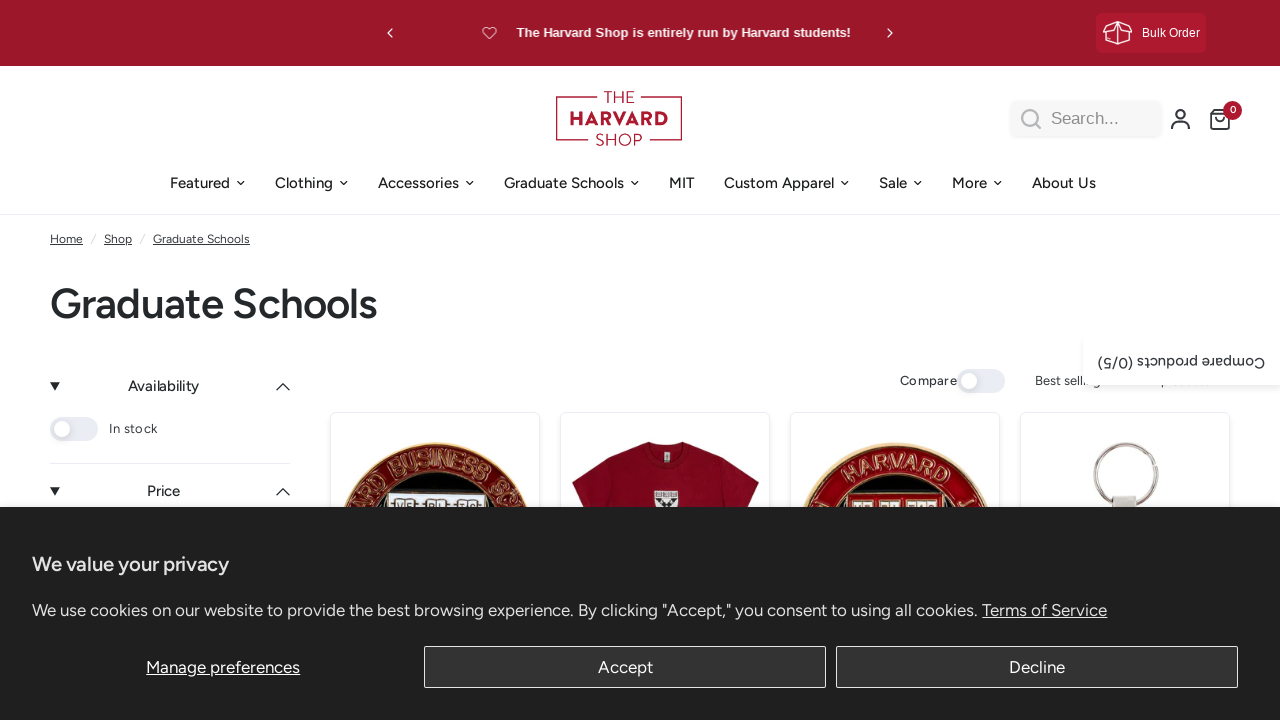

--- FILE ---
content_type: text/html; charset=utf-8
request_url: https://www.theharvardshop.com/collections/graduate-schools-1
body_size: 51936
content:
<!doctype html><html class="no-js" lang="en" dir="ltr">
<head>
	<meta charset="utf-8">
	<meta http-equiv="X-UA-Compatible" content="IE=edge,chrome=1">
	<meta name="viewport" content="width=device-width, initial-scale=1, maximum-scale=5, viewport-fit=cover">
	<meta name="theme-color" content="#ffffff">
	<link rel="canonical" href="https://www.theharvardshop.com/collections/graduate-schools-1">
	<link rel="preconnect" href="https://cdn.shopify.com" crossorigin>
	<link rel="preload" as="style" href="//www.theharvardshop.com/cdn/shop/t/141/assets/app.css?v=138606482398981206751761161999">
<link rel="preload" as="style" href="//www.theharvardshop.com/cdn/shop/t/141/assets/product-grid.css?v=158224355962102082771761161999">

<link rel="preload" as="image" href="//www.theharvardshop.com/cdn/shop/files/Harvard-Business-School-Pin-Pin-Badge-Maker-Company-199958715.jpg?crop=center&height=375&v=1720622874&width=375" imagesrcset="//www.theharvardshop.com/cdn/shop/files/Harvard-Business-School-Pin-Pin-Badge-Maker-Company-199958715.jpg?v=1720622874&width=375 375w,//www.theharvardshop.com/cdn/shop/files/Harvard-Business-School-Pin-Pin-Badge-Maker-Company-199958715.jpg?v=1720622874&width=3000 3000w" imagesizes="auto">


<link rel="preload" as="script" href="//www.theharvardshop.com/cdn/shop/t/141/assets/header.js?v=6094887744313169711761161999">
<link rel="preload" as="script" href="//www.theharvardshop.com/cdn/shop/t/141/assets/vendor.min.js?v=3813312436454354751761161999">
<link rel="preload" as="script" href="//www.theharvardshop.com/cdn/shop/t/141/assets/app.js?v=171955533610643302001761161999">

<script>
window.lazySizesConfig = window.lazySizesConfig || {};
window.lazySizesConfig.expand = 250;
window.lazySizesConfig.loadMode = 1;
window.lazySizesConfig.loadHidden = false;
</script>


	<link rel="icon" type="image/png" href="//www.theharvardshop.com/cdn/shop/files/THSLogo_RedCircleWhiteH_800x800_0524.png?crop=center&height=32&v=1716296565&width=32">

	<title>
	Graduate Schools - The Harvard Shop
	</title>

	
	<meta name="description" content="- The Harvard Shop">
	
<link rel="preconnect" href="https://fonts.shopifycdn.com" crossorigin>

<meta property="og:site_name" content="The Harvard Shop">
<meta property="og:url" content="https://www.theharvardshop.com/collections/graduate-schools-1">
<meta property="og:title" content="Graduate Schools - The Harvard Shop">
<meta property="og:type" content="product.group">
<meta property="og:description" content="- The Harvard Shop"><meta property="og:image" content="http://www.theharvardshop.com/cdn/shop/files/3_c2827837-9e97-4caf-8138-442ecd94915f.jpg?v=1721830376">
  <meta property="og:image:secure_url" content="https://www.theharvardshop.com/cdn/shop/files/3_c2827837-9e97-4caf-8138-442ecd94915f.jpg?v=1721830376">
  <meta property="og:image:width" content="1200">
  <meta property="og:image:height" content="1200"><meta name="twitter:card" content="summary_large_image">
<meta name="twitter:title" content="Graduate Schools - The Harvard Shop">
<meta name="twitter:description" content="- The Harvard Shop">


	<link href="//www.theharvardshop.com/cdn/shop/t/141/assets/app.css?v=138606482398981206751761161999" rel="stylesheet" type="text/css" media="all" />
	<link href="//www.theharvardshop.com/cdn/shop/t/141/assets/product-grid.css?v=158224355962102082771761161999" rel="stylesheet" type="text/css" media="all" />

	<style data-shopify>
	@font-face {
  font-family: Figtree;
  font-weight: 400;
  font-style: normal;
  font-display: swap;
  src: url("//www.theharvardshop.com/cdn/fonts/figtree/figtree_n4.3c0838aba1701047e60be6a99a1b0a40ce9b8419.woff2") format("woff2"),
       url("//www.theharvardshop.com/cdn/fonts/figtree/figtree_n4.c0575d1db21fc3821f17fd6617d3dee552312137.woff") format("woff");
}

@font-face {
  font-family: Figtree;
  font-weight: 500;
  font-style: normal;
  font-display: swap;
  src: url("//www.theharvardshop.com/cdn/fonts/figtree/figtree_n5.3b6b7df38aa5986536945796e1f947445832047c.woff2") format("woff2"),
       url("//www.theharvardshop.com/cdn/fonts/figtree/figtree_n5.f26bf6dcae278b0ed902605f6605fa3338e81dab.woff") format("woff");
}

@font-face {
  font-family: Figtree;
  font-weight: 600;
  font-style: normal;
  font-display: swap;
  src: url("//www.theharvardshop.com/cdn/fonts/figtree/figtree_n6.9d1ea52bb49a0a86cfd1b0383d00f83d3fcc14de.woff2") format("woff2"),
       url("//www.theharvardshop.com/cdn/fonts/figtree/figtree_n6.f0fcdea525a0e47b2ae4ab645832a8e8a96d31d3.woff") format("woff");
}

@font-face {
  font-family: Figtree;
  font-weight: 400;
  font-style: italic;
  font-display: swap;
  src: url("//www.theharvardshop.com/cdn/fonts/figtree/figtree_i4.89f7a4275c064845c304a4cf8a4a586060656db2.woff2") format("woff2"),
       url("//www.theharvardshop.com/cdn/fonts/figtree/figtree_i4.6f955aaaafc55a22ffc1f32ecf3756859a5ad3e2.woff") format("woff");
}

@font-face {
  font-family: Figtree;
  font-weight: 600;
  font-style: italic;
  font-display: swap;
  src: url("//www.theharvardshop.com/cdn/fonts/figtree/figtree_i6.702baae75738b446cfbed6ac0d60cab7b21e61ba.woff2") format("woff2"),
       url("//www.theharvardshop.com/cdn/fonts/figtree/figtree_i6.6b8dc40d16c9905d29525156e284509f871ce8f9.woff") format("woff");
}


		@font-face {
  font-family: Figtree;
  font-weight: 600;
  font-style: normal;
  font-display: swap;
  src: url("//www.theharvardshop.com/cdn/fonts/figtree/figtree_n6.9d1ea52bb49a0a86cfd1b0383d00f83d3fcc14de.woff2") format("woff2"),
       url("//www.theharvardshop.com/cdn/fonts/figtree/figtree_n6.f0fcdea525a0e47b2ae4ab645832a8e8a96d31d3.woff") format("woff");
}

@font-face {
  font-family: Figtree;
  font-weight: 400;
  font-style: normal;
  font-display: swap;
  src: url("//www.theharvardshop.com/cdn/fonts/figtree/figtree_n4.3c0838aba1701047e60be6a99a1b0a40ce9b8419.woff2") format("woff2"),
       url("//www.theharvardshop.com/cdn/fonts/figtree/figtree_n4.c0575d1db21fc3821f17fd6617d3dee552312137.woff") format("woff");
}

h1,h2,h3,h4,h5,h6,
	.h1,.h2,.h3,.h4,.h5,.h6,
	.logolink.text-logo,
	.heading-font,
	.h1-xlarge,
	.h1-large,
	blockquote p,
	blockquote span,
	.customer-addresses .my-address .address-index {
		font-style: normal;
		font-weight: 600;
		font-family: Figtree, sans-serif;
	}
	body,
	.body-font,
	.thb-product-detail .product-title {
		font-style: normal;
		font-weight: 400;
		font-family: Figtree, sans-serif;
	}
	:root {
		--mobile-swipe-width: calc(90vw - 15px);
		--grid-width: 1280px;
		--grid-width-row: 1380px;
		--font-body-scale: 1.0;
		--font-body-line-height-scale: 1.0;
		--font-body-letter-spacing: 0.0em;
		--font-announcement-scale: 1.0;
		--font-body-medium-weight: 500;
    --font-body-bold-weight: 600;
		--font-heading-scale: 1.0;
		--font-heading-line-height-scale: 1.0;
		--font-heading-letter-spacing: -0.02em;
		--font-navigation-scale: 1.0;
		--font-product-price-scale: 1.0;
		--font-product-title-scale: 1.0;
		--font-product-title-line-height-scale: 1.0;
		--button-letter-spacing: 0.0em;

		--block-border-radius: 6px;
		--button-border-radius: 25px;
		--input-border-radius: 6px;

		--bg-body: #ffffff;
		--bg-body-rgb: 255,255,255;
		--bg-body-darken: #f7f7f7;
		--payment-terms-background-color: #ffffff;
		
		--color-body: #35393d;
		--color-body-rgb: 53,57,61;
		--color-heading: #24282b;
		--color-heading-rgb: 36,40,43;

		--color-accent: #AE1930;
		--color-accent-hover: #8f1527;
		--color-accent-rgb: 174,25,48;
		--color-border: #eaedf3;
		--color-form-border: #D3D3D3;
		--color-overlay-rgb: 159,163,167;

		--shopify-accelerated-checkout-button-block-size: 50px;
		--shopify-accelerated-checkout-inline-alignment: center;
		--shopify-accelerated-checkout-skeleton-animation-duration: 0.25s;
		--shopify-accelerated-checkout-button-border-radius: 25px;

		--color-drawer-bg: #ffffff;
		--color-drawer-bg-rgb: 255,255,255;

		--color-announcement-bar-text: #ffffff;
		--color-announcement-bar-bg: #9d172b;

		--color-secondary-menu-text: #2c2d2e;
		--color-secondary-menu-bg: #ffffff;

		--color-header-bg: #ffffff;
		--color-header-bg-rgb: 255,255,255;
		--color-header-text: #35393d;
		--color-header-text-rgb: 53,57,61;
		--color-header-links: #1a1c1d;
		--color-header-links-rgb: 26,28,29;
		--color-header-links-hover: #9d172b;
		--color-header-links-hover-rgb: 157,23,43;
		--color-header-icons: #35393d;
		--color-header-border: #E2E2E2;

		--solid-button-background: #AE1930;
		--solid-button-background-hover: #8f1527;
		--solid-button-label: #ffffff;
		--white-button-label: #35393d;

		--color-price: #35393d;
		--color-price-rgb: 53,57,61;
		--color-price-discounted: #C62A32;

		--color-star: #FFAA47;

		--color-inventory-instock: #279A4B;
		--color-inventory-lowstock: #e97f32;--block-shadows: 0px 4px 6px rgba(0, 0, 0, 0.08);--section-spacing-mobile: 50px;
		--section-spacing-desktop: 70px;--color-product-card-bg: #ffffff;--color-article-card-bg: #ffffff;--color-badge-text: #ffffff;
		--color-badge-sold-out: #6d6b6b;
		--color-badge-sale: #ae1930;
		--color-badge-preorder: #666666;
		--badge-corner-radius: 14px;


		--color-footer-heading: #1a1c1d;
		--color-footer-heading-rgb: 26,28,29;
		--color-footer-text: #2c2d2e;
		--color-footer-text-rgb: 44,45,46;
		--color-footer-link: #35393d;
		--color-footer-link-hover: #9d172b;
		--color-footer-border: #ae1930;
		--color-footer-border-rgb: 174,25,48;
		--color-footer-bg: #F5F5F5;
	}



</style>


	<script>
		window.theme = window.theme || {};
		theme = {
			settings: {
				money_with_currency_format:"${{amount}}",
				cart_drawer:true},
			routes: {
				root_url: '/',
				cart_url: '/cart',
				cart_add_url: '/cart/add',
				search_url: '/search',
				cart_change_url: '/cart/change',
				cart_update_url: '/cart/update',
				predictive_search_url: '/search/suggest',
			},
			variantStrings: {
        addToCart: `Add to cart`,
        soldOut: `Sold out`,
        unavailable: `Unavailable`,
        preOrder: `Pre-order`,
      },
			strings: {
				requiresTerms: `You must agree with the terms and conditions of sales to check out`,
				shippingEstimatorNoResults: `Sorry, we do not ship to your address.`,
				shippingEstimatorOneResult: `There is one shipping rate for your address:`,
				shippingEstimatorMultipleResults: `There are several shipping rates for your address:`,
				shippingEstimatorError: `One or more error occurred while retrieving shipping rates:`
			}
		};
	</script>
	<script>window.performance && window.performance.mark && window.performance.mark('shopify.content_for_header.start');</script><meta id="shopify-digital-wallet" name="shopify-digital-wallet" content="/849282/digital_wallets/dialog">
<meta name="shopify-checkout-api-token" content="25a617798a901388a5365f5fd0fc2997">
<link rel="alternate" type="application/atom+xml" title="Feed" href="/collections/graduate-schools-1.atom" />
<link rel="next" href="/collections/graduate-schools-1?page=2">
<link rel="alternate" type="application/json+oembed" href="https://www.theharvardshop.com/collections/graduate-schools-1.oembed">
<script async="async" src="/checkouts/internal/preloads.js?locale=en-US"></script>
<script id="apple-pay-shop-capabilities" type="application/json">{"shopId":849282,"countryCode":"US","currencyCode":"USD","merchantCapabilities":["supports3DS"],"merchantId":"gid:\/\/shopify\/Shop\/849282","merchantName":"The Harvard Shop","requiredBillingContactFields":["postalAddress","email","phone"],"requiredShippingContactFields":["postalAddress","email","phone"],"shippingType":"shipping","supportedNetworks":["visa","masterCard","amex","discover","elo","jcb"],"total":{"type":"pending","label":"The Harvard Shop","amount":"1.00"},"shopifyPaymentsEnabled":true,"supportsSubscriptions":true}</script>
<script id="shopify-features" type="application/json">{"accessToken":"25a617798a901388a5365f5fd0fc2997","betas":["rich-media-storefront-analytics"],"domain":"www.theharvardshop.com","predictiveSearch":true,"shopId":849282,"locale":"en"}</script>
<script>var Shopify = Shopify || {};
Shopify.shop = "the-harvard-shop.myshopify.com";
Shopify.locale = "en";
Shopify.currency = {"active":"USD","rate":"1.0"};
Shopify.country = "US";
Shopify.theme = {"name":"The Harvard Shop - (10\/22\/25)","id":143479668796,"schema_name":"Vision","schema_version":"8.0.0","theme_store_id":2053,"role":"main"};
Shopify.theme.handle = "null";
Shopify.theme.style = {"id":null,"handle":null};
Shopify.cdnHost = "www.theharvardshop.com/cdn";
Shopify.routes = Shopify.routes || {};
Shopify.routes.root = "/";</script>
<script type="module">!function(o){(o.Shopify=o.Shopify||{}).modules=!0}(window);</script>
<script>!function(o){function n(){var o=[];function n(){o.push(Array.prototype.slice.apply(arguments))}return n.q=o,n}var t=o.Shopify=o.Shopify||{};t.loadFeatures=n(),t.autoloadFeatures=n()}(window);</script>
<script id="shop-js-analytics" type="application/json">{"pageType":"collection"}</script>
<script defer="defer" async type="module" src="//www.theharvardshop.com/cdn/shopifycloud/shop-js/modules/v2/client.init-shop-cart-sync_C5BV16lS.en.esm.js"></script>
<script defer="defer" async type="module" src="//www.theharvardshop.com/cdn/shopifycloud/shop-js/modules/v2/chunk.common_CygWptCX.esm.js"></script>
<script type="module">
  await import("//www.theharvardshop.com/cdn/shopifycloud/shop-js/modules/v2/client.init-shop-cart-sync_C5BV16lS.en.esm.js");
await import("//www.theharvardshop.com/cdn/shopifycloud/shop-js/modules/v2/chunk.common_CygWptCX.esm.js");

  window.Shopify.SignInWithShop?.initShopCartSync?.({"fedCMEnabled":true,"windoidEnabled":true});

</script>
<script>(function() {
  var isLoaded = false;
  function asyncLoad() {
    if (isLoaded) return;
    isLoaded = true;
    var urls = ["https:\/\/client3.spinasale.com\/js\/spin-v3.js?shop=the-harvard-shop.myshopify.com","\/\/shopify.privy.com\/widget.js?shop=the-harvard-shop.myshopify.com","\/\/shopify.privy.com\/widget.js?shop=the-harvard-shop.myshopify.com","https:\/\/timer.good-apps.co\/storage\/js\/good_apps_timer-the-harvard-shop.myshopify.com.js?ver=98\u0026shop=the-harvard-shop.myshopify.com"];
    for (var i = 0; i < urls.length; i++) {
      var s = document.createElement('script');
      s.type = 'text/javascript';
      s.async = true;
      s.src = urls[i];
      var x = document.getElementsByTagName('script')[0];
      x.parentNode.insertBefore(s, x);
    }
  };
  if(window.attachEvent) {
    window.attachEvent('onload', asyncLoad);
  } else {
    window.addEventListener('load', asyncLoad, false);
  }
})();</script>
<script id="__st">var __st={"a":849282,"offset":-18000,"reqid":"72fc0b07-c730-4bbc-9bd7-29bdc8484b19-1768768249","pageurl":"www.theharvardshop.com\/collections\/graduate-schools-1","u":"38a39e28207b","p":"collection","rtyp":"collection","rid":269323894844};</script>
<script>window.ShopifyPaypalV4VisibilityTracking = true;</script>
<script id="captcha-bootstrap">!function(){'use strict';const t='contact',e='account',n='new_comment',o=[[t,t],['blogs',n],['comments',n],[t,'customer']],c=[[e,'customer_login'],[e,'guest_login'],[e,'recover_customer_password'],[e,'create_customer']],r=t=>t.map((([t,e])=>`form[action*='/${t}']:not([data-nocaptcha='true']) input[name='form_type'][value='${e}']`)).join(','),a=t=>()=>t?[...document.querySelectorAll(t)].map((t=>t.form)):[];function s(){const t=[...o],e=r(t);return a(e)}const i='password',u='form_key',d=['recaptcha-v3-token','g-recaptcha-response','h-captcha-response',i],f=()=>{try{return window.sessionStorage}catch{return}},m='__shopify_v',_=t=>t.elements[u];function p(t,e,n=!1){try{const o=window.sessionStorage,c=JSON.parse(o.getItem(e)),{data:r}=function(t){const{data:e,action:n}=t;return t[m]||n?{data:e,action:n}:{data:t,action:n}}(c);for(const[e,n]of Object.entries(r))t.elements[e]&&(t.elements[e].value=n);n&&o.removeItem(e)}catch(o){console.error('form repopulation failed',{error:o})}}const l='form_type',E='cptcha';function T(t){t.dataset[E]=!0}const w=window,h=w.document,L='Shopify',v='ce_forms',y='captcha';let A=!1;((t,e)=>{const n=(g='f06e6c50-85a8-45c8-87d0-21a2b65856fe',I='https://cdn.shopify.com/shopifycloud/storefront-forms-hcaptcha/ce_storefront_forms_captcha_hcaptcha.v1.5.2.iife.js',D={infoText:'Protected by hCaptcha',privacyText:'Privacy',termsText:'Terms'},(t,e,n)=>{const o=w[L][v],c=o.bindForm;if(c)return c(t,g,e,D).then(n);var r;o.q.push([[t,g,e,D],n]),r=I,A||(h.body.append(Object.assign(h.createElement('script'),{id:'captcha-provider',async:!0,src:r})),A=!0)});var g,I,D;w[L]=w[L]||{},w[L][v]=w[L][v]||{},w[L][v].q=[],w[L][y]=w[L][y]||{},w[L][y].protect=function(t,e){n(t,void 0,e),T(t)},Object.freeze(w[L][y]),function(t,e,n,w,h,L){const[v,y,A,g]=function(t,e,n){const i=e?o:[],u=t?c:[],d=[...i,...u],f=r(d),m=r(i),_=r(d.filter((([t,e])=>n.includes(e))));return[a(f),a(m),a(_),s()]}(w,h,L),I=t=>{const e=t.target;return e instanceof HTMLFormElement?e:e&&e.form},D=t=>v().includes(t);t.addEventListener('submit',(t=>{const e=I(t);if(!e)return;const n=D(e)&&!e.dataset.hcaptchaBound&&!e.dataset.recaptchaBound,o=_(e),c=g().includes(e)&&(!o||!o.value);(n||c)&&t.preventDefault(),c&&!n&&(function(t){try{if(!f())return;!function(t){const e=f();if(!e)return;const n=_(t);if(!n)return;const o=n.value;o&&e.removeItem(o)}(t);const e=Array.from(Array(32),(()=>Math.random().toString(36)[2])).join('');!function(t,e){_(t)||t.append(Object.assign(document.createElement('input'),{type:'hidden',name:u})),t.elements[u].value=e}(t,e),function(t,e){const n=f();if(!n)return;const o=[...t.querySelectorAll(`input[type='${i}']`)].map((({name:t})=>t)),c=[...d,...o],r={};for(const[a,s]of new FormData(t).entries())c.includes(a)||(r[a]=s);n.setItem(e,JSON.stringify({[m]:1,action:t.action,data:r}))}(t,e)}catch(e){console.error('failed to persist form',e)}}(e),e.submit())}));const S=(t,e)=>{t&&!t.dataset[E]&&(n(t,e.some((e=>e===t))),T(t))};for(const o of['focusin','change'])t.addEventListener(o,(t=>{const e=I(t);D(e)&&S(e,y())}));const B=e.get('form_key'),M=e.get(l),P=B&&M;t.addEventListener('DOMContentLoaded',(()=>{const t=y();if(P)for(const e of t)e.elements[l].value===M&&p(e,B);[...new Set([...A(),...v().filter((t=>'true'===t.dataset.shopifyCaptcha))])].forEach((e=>S(e,t)))}))}(h,new URLSearchParams(w.location.search),n,t,e,['guest_login'])})(!0,!0)}();</script>
<script integrity="sha256-4kQ18oKyAcykRKYeNunJcIwy7WH5gtpwJnB7kiuLZ1E=" data-source-attribution="shopify.loadfeatures" defer="defer" src="//www.theharvardshop.com/cdn/shopifycloud/storefront/assets/storefront/load_feature-a0a9edcb.js" crossorigin="anonymous"></script>
<script data-source-attribution="shopify.dynamic_checkout.dynamic.init">var Shopify=Shopify||{};Shopify.PaymentButton=Shopify.PaymentButton||{isStorefrontPortableWallets:!0,init:function(){window.Shopify.PaymentButton.init=function(){};var t=document.createElement("script");t.src="https://www.theharvardshop.com/cdn/shopifycloud/portable-wallets/latest/portable-wallets.en.js",t.type="module",document.head.appendChild(t)}};
</script>
<script data-source-attribution="shopify.dynamic_checkout.buyer_consent">
  function portableWalletsHideBuyerConsent(e){var t=document.getElementById("shopify-buyer-consent"),n=document.getElementById("shopify-subscription-policy-button");t&&n&&(t.classList.add("hidden"),t.setAttribute("aria-hidden","true"),n.removeEventListener("click",e))}function portableWalletsShowBuyerConsent(e){var t=document.getElementById("shopify-buyer-consent"),n=document.getElementById("shopify-subscription-policy-button");t&&n&&(t.classList.remove("hidden"),t.removeAttribute("aria-hidden"),n.addEventListener("click",e))}window.Shopify?.PaymentButton&&(window.Shopify.PaymentButton.hideBuyerConsent=portableWalletsHideBuyerConsent,window.Shopify.PaymentButton.showBuyerConsent=portableWalletsShowBuyerConsent);
</script>
<script data-source-attribution="shopify.dynamic_checkout.cart.bootstrap">document.addEventListener("DOMContentLoaded",(function(){function t(){return document.querySelector("shopify-accelerated-checkout-cart, shopify-accelerated-checkout")}if(t())Shopify.PaymentButton.init();else{new MutationObserver((function(e,n){t()&&(Shopify.PaymentButton.init(),n.disconnect())})).observe(document.body,{childList:!0,subtree:!0})}}));
</script>
<script id='scb4127' type='text/javascript' async='' src='https://www.theharvardshop.com/cdn/shopifycloud/privacy-banner/storefront-banner.js'></script><link id="shopify-accelerated-checkout-styles" rel="stylesheet" media="screen" href="https://www.theharvardshop.com/cdn/shopifycloud/portable-wallets/latest/accelerated-checkout-backwards-compat.css" crossorigin="anonymous">
<style id="shopify-accelerated-checkout-cart">
        #shopify-buyer-consent {
  margin-top: 1em;
  display: inline-block;
  width: 100%;
}

#shopify-buyer-consent.hidden {
  display: none;
}

#shopify-subscription-policy-button {
  background: none;
  border: none;
  padding: 0;
  text-decoration: underline;
  font-size: inherit;
  cursor: pointer;
}

#shopify-subscription-policy-button::before {
  box-shadow: none;
}

      </style>

<script>window.performance && window.performance.mark && window.performance.mark('shopify.content_for_header.end');</script>
    <!-- Header hook for plugins -->

    <!-- Google tag (gtag.js) -->
    <script async src="https://www.googletagmanager.com/gtag/js?id=AW-1062847570"></script>
    <script>
      window.dataLayer = window.dataLayer || [];
      function gtag(){dataLayer.push(arguments);}
      gtag('js', new Date());
      gtag('config', 'AW-1062847570');
    </script>
    <!-- End of Google tag (gtag.js) -->

	<script>document.documentElement.className = document.documentElement.className.replace('no-js', 'js');</script>
	<!-- Klaviyo Add to Cart Pixel -->
    <script>
    window.addEventListener('load', function() {
    var _learnq = window._learnq || [];
    function addedToCart() {
      fetch(`${window.location.origin}/cart.js`)
      .then(res => res.clone().json().then(data => {
        var cart = {
          total_price: data.total_price/100,
          $value: data.total_price/100,
          total_discount: data.total_discount,
          original_total_price: data.original_total_price/100,
          items: data.items
        }
        if (item !== 'undefined') {
          cart = Object.assign(cart, item)
        }
        if (klAjax) {
            _learnq.push(['track', 'Added to Cart', cart]);
            klAjax = false;
          }
      }))
    };
    (function (ns, fetch) {
      ns.fetch = function() {
        const response = fetch.apply(this, arguments);
        response.then(res => {
          if (`${window.location.origin}/cart/add.js`
          	.includes(res.url)) {
            	addedToCart()
          }
        });
        return response
      }
    }(window, window.fetch));
    var klAjax = true;
    var atcButtons = document.querySelectorAll("form[action*='/cart/add'] button[type='submit']");
    for (var i = 0; i < atcButtons.length; i++) {
        atcButtons[i].addEventListener("click", function() {
          if (klAjax) {
            _learnq.push(['track', 'Added to Cart', item]);
            klAjax = false;
          }
        })
    }
    });
    </script>
    <!-- Klaviyo Add to Cart End of Pixel -->
<!-- BEGIN app block: shopify://apps/avis-product-options/blocks/avisplus-product-options/e076618e-4c9c-447f-ad6d-4f1577799c29 -->


<script>
    window.OpusNoShadowRoot=true;
    window.apo_js_loaded={options:!1,style_collection:!1,style_product:!1,minicart:!1};
    window.ap_front_settings = {
      root_api:"https://apo-api.avisplus.io/",
      check_on: {add_to_cart: false, check_out: false},
      page_type: "collection",
      shop_id: "849282",
      money_format: "${{amount}}",
      money_with_currency_format: "${{amount}} USD",
      icon_tooltip: "https://cdn.shopify.com/extensions/019bcf58-a117-7062-8b45-fbe736070fa3/avis-options-v1.7.134.31/assets/tooltip.svg",
      currency_code: '',
      url_jquery: "https://cdn.shopify.com/extensions/019bcf58-a117-7062-8b45-fbe736070fa3/avis-options-v1.7.134.31/assets/jquery-3.6.0.min.js",
      theme_name: "",
      customer: null ,
      customer_order_count: ``,
      curCountryCode: `US`,
      url_css_date: "https://cdn.shopify.com/extensions/019bcf58-a117-7062-8b45-fbe736070fa3/avis-options-v1.7.134.31/assets/apo-date.min.css",
      url_css_main_v1: "https://cdn.shopify.com/extensions/019bcf58-a117-7062-8b45-fbe736070fa3/avis-options-v1.7.134.31/assets/apo-product-options_v1.min.css",
      url_css_main_v2: "https://cdn.shopify.com/extensions/019bcf58-a117-7062-8b45-fbe736070fa3/avis-options-v1.7.134.31/assets/apo-product-options_v2.min.css",
      joinAddCharge: "|",
      cart_collections: [],
      inventories: {},
      product_info: {
        product: null,
        product_id: ``,
        collections: []
      },
    };
  window.avisConfigs = window.ap_front_settings;window.ap_front_settings.config = {};
    window.ap_front_settings.config.app_v = 'v2,v3';
    window.apoThemeConfigs = null;
    window.ap_front_settings.config["optionset"]=[];
    window.apoOptionLocales = {options:null, config: null, version: "2025-01", avisOptions:{}, avisSettings:{}, locale:"en"};
    window.apoOptionLocales.convertLocales = function (locale) {
        var localeUpper = locale.toUpperCase();
        return ["PT-BR","PT-PT", "ZH-CN","ZH-TW"].includes(localeUpper) ? localeUpper.replace("-", "_") : localeUpper.match(/^[a-zA-Z]{2}-[a-zA-Z]{2}$/) ? localeUpper.substring(0, 2) : localeUpper;
    };var styleOptions = [];
    var avisListLocales = {};
    var listKeyMeta = [];
    var AvisOptionsData = AvisOptionsData || {};
        window.ap_front_settings.config['config_app'] =  {"enabled":"true","show_cart_discount":false,"shop_id":"849282","text_price_add":"Selection will add {price_add} to the price","text_customization_cost_for":"Customization Cost for","text_alert_text_input":"Please fill out this field before adding this item to cart","text_alert_number_input":"Please fill out this field before adding this item to cart","text_alert_checkbox_radio_swatches_input":"Please select your options before adding this item to cart","text_alert_text_select":"Please select an option before adding this item to cart","text_file_upload_button":"Choose File","text_alert_file_upload":"Please upload file before adding this item to cart","customize_alert_required_min_selections":"Please select at least {min_selections} option(s) before adding this item to cart","customize_alert_required_min_quantity":"Please select at least {min_quantity} item(s) before adding this item to cart","text_customization_notification_min_quantity":"Selected {selected_quantity} item(s). Please select at least {min_total_quantity} item(s)","text_customization_notification_max_quantity":"Selected {selected_quantity} out of {max_total_quantity} item(s)","text_edit_options_cart":"Edit options","text_cancel_edit_options_cart":"Cancel","text_save_changes_edit_options_cart":"Save changes","show_watermark_on_product_page":false,"use_css_version":"v2","customize_options":{"general":{"option_title_color":{"color":"theme","with_theme_default":true,"default_value":"#000"},"tooltip_help_text_color":{"color":"#00000054","with_theme_default":false,"default_value":"#000"},"below_help_text_color":{"color":"theme","with_theme_default":true,"default_value":"#000"},"variant_title_color":{"color":"theme","with_theme_default":true,"default_value":"#000"},"option_box_bg_color":{"color":"transparent","with_theme_default":true,"default_value":"#fff"},"option_box_border_color":{"color":"#ffffff","with_theme_default":true,"default_value":"#fff"},"option_title_bold":false,"option_title_italic":false,"option_title_underline":false,"option_title_line_through":false,"option_variant_bold":false,"option_variant_italic":false,"option_variant_underline":false,"option_variant_line_through":false,"option_title_font_size":"13","tooltip_help_text_font_size":13,"below_help_text_font_size":"13","variant_title_font_size":"13","border_shape":"rounded","option_box_padding":-20,"option_box_radius":100,"column_width":"default","column_width_variant":"default","column_width_variant_custom":5,"border_color":{"color":"default","with_theme_default":false,"default_value":"#a9a8a8"},"bg_color":{"color":"default","with_theme_default":false,"default_value":"#fff"},"notification_text_color":{"color":"default","with_theme_default":false,"default_value":"#000"},"add_charge_amount_color":{"color":"default","with_theme_default":false,"default_value":"#ad0000"}},"input_field":{"border_color":{"color":"#cecece","with_theme_default":false,"default_value":"#e5e5e5"},"bg_color":{"color":"#ffffff00","with_theme_default":true,"default_value":"#fff"},"input_text_color":{"color":"default","with_theme_default":false,"default_value":"#000"},"border_shape":"rounded","border_radius":5,"column_width":"default","input_field_box_padding":12},"radio_btn":{"default_btn_color":{"color":"default","with_theme_default":false,"default_value":"#ad0000"},"pill_text_selected_color":{"color":"default","with_theme_default":false,"default_value":"#fff"},"pill_text_unselected_color":{"color":"theme","with_theme_default":true,"default_value":"#000"},"pill_border_selected_color":{"color":"default","with_theme_default":false,"default_value":"#000"},"pill_border_unselected_color":{"color":"default","with_theme_default":false,"default_value":"#000"},"pill_bg_selected_color":{"color":"default","with_theme_default":false,"default_value":"#000"},"pill_bg_unselected_color":{"color":"transparent","with_theme_default":true,"default_value":"#fff"},"variant_title_color":{"color":"theme","with_theme_default":true,"default_value":"#000"},"shape":"default","border_radius":4,"column_width":"default","pill_box_padding":8,"is_check_column_variant_pc":["default"],"is_check_column_variant_mobile":["default"],"column_variant_radio_pc":2,"column_variant_radio_mobile":2},"checkbox":{"default_btn_color":{"color":"default","with_theme_default":false,"default_value":"#ad0000"},"pill_text_selected_color":{"color":"default","with_theme_default":false,"default_value":"#fff"},"pill_text_unselected_color":{"color":"theme","with_theme_default":true,"default_value":"#000"},"pill_border_selected_color":{"color":"default","with_theme_default":false,"default_value":"#000"},"pill_border_unselected_color":{"color":"default","with_theme_default":false,"default_value":"#000"},"pill_bg_selected_color":{"color":"default","with_theme_default":false,"default_value":"#000"},"pill_bg_unselected_color":{"color":"transparent","with_theme_default":true,"default_value":"#fff"},"variant_title_color":{"color":"theme","with_theme_default":true,"default_value":"#000"},"shape":"default","border_radius":4,"column_width":"default","pill_box_padding":8,"is_check_column_variant_pc":["default"],"is_check_column_variant_mobile":["default"],"column_variant_checkbox_pc":2,"column_variant_checkbox_mobile":2},"select":{"border_color":{"color":"default","with_theme_default":false,"default_value":"#e5e5e5"},"bg_color":{"color":"transparent","with_theme_default":true,"default_value":"#fff"},"text_color":{"color":"default","with_theme_default":false,"default_value":"#000"},"border_shape":"square","border_radius":4,"column_width":"default","swatch_shape":"square","swatch_size":1},"swatch":{"border_selected_color":{"color":"default","with_theme_default":false,"default_value":"#ad0000"},"border_unselected_color":{"color":"default","with_theme_default":false,"default_value":"#50505070"},"variant_title_color":{"color":"theme","with_theme_default":true,"default_value":"#000"},"tick_color":{"color":"default","with_theme_default":false,"default_value":"#fff"},"hidden_variant_title":false,"swatch_shape":"square","swatch_size":1,"column_width":"default","hover_image":true,"is_check_column_variant_pc":["default"],"is_check_column_variant_mobile":["default"],"column_variant_swatch_pc":2,"column_variant_swatch_mobile":2},"file":{"btn_color":{"color":"default","with_theme_default":false,"default_value":"#fde5e5"},"text_color":{"color":"default","with_theme_default":false,"default_value":"#f82020"},"column_width":"default"},"switch":{"color_switch_on":{"color":"default","with_theme_default":false,"default_value":"#ad0000"},"color_switch_off":{"color":"default","with_theme_default":false,"default_value":"#cccccc"},"slider_round_color":{"color":"default","with_theme_default":false,"default_value":"#ffffff"}},"discount":{"border_color":{"color":"default","with_theme_default":false,"default_value":"#d5d5d5"},"bg_color":{"color":"default","with_theme_default":false,"default_value":"#fff"},"text_color":{"color":"default","with_theme_default":false,"default_value":"#000"},"focus_border_color":{"color":"default","with_theme_default":false,"default_value":"#1878b9"},"focus_bg_color":{"color":"default","with_theme_default":false,"default_value":"#fff"},"btn_bg_color":{"color":"default","with_theme_default":false,"default_value":"#1878b9"},"btn_text_color":{"color":"default","with_theme_default":false,"default_value":"#fff"}},"button":{"default_btn_color":{"color":"default","with_theme_default":false,"default_value":"#ad0000"},"pill_text_selected_color":{"color":"default","with_theme_default":false,"default_value":"#fff"},"pill_text_unselected_color":{"color":"theme","with_theme_default":true,"default_value":"#000"},"pill_border_selected_color":{"color":"default","with_theme_default":false,"default_value":"#000"},"pill_border_unselected_color":{"color":"default","with_theme_default":false,"default_value":"#000"},"pill_bg_selected_color":{"color":"default","with_theme_default":false,"default_value":"#000"},"pill_bg_unselected_color":{"color":"transparent","with_theme_default":true,"default_value":"#fff"},"hover_bg_color":{"color":"default","with_theme_default":false,"default_value":"#000"},"hover_text_color":{"color":"default","with_theme_default":false,"default_value":"#fff"},"hover_border_color":{"color":"default","with_theme_default":false,"default_value":"#000"},"padding_top_bottom":8,"padding_left_right":8,"variant_title_color":{"color":"theme","with_theme_default":true,"default_value":"#000"},"shape":"default","border_radius":4,"border_radius_type":"Rounded","column_width":"default","pill_box_padding":8,"is_check_column_variant_pc":["default"],"is_check_column_variant_mobile":["default"],"column_variant_button_pc":2,"column_variant_button_mobile":2}},"customize_discount_box_css":"\n      .avis-discount-input {\n        \n        \n        \n      }\n\n      .avis-discount-input:focus {\n        \n        \n      }\n\n      .avis-discount-apply {\n        \n        \n      }\n\n    ","history_create_at":"2024-07-18T08:09:22.789Z","hide_hover_img_swatches":true,"shopify_option":{"setting":{"s_show_product_page":true,"s_show_collection_page":false,"s_show_button_addcart":false,"s_is_addcart_ajax":false,"s_show_option_name_product":true,"s_show_option_name_collection":true,"s_show_limit_number_swatch":false,"s_limit_number_swatch":5,"s_show_tooltip_collection":true,"s_show_tooltip_product":true},"localization":{"add_to_cart":"Add to cart","added_to_cart":"Added to cart","sold_out":"Sold out"}},"theme_key":null,"appPlan":"PRO"};
        window.apoOptionLocales.config = {"primary_locale":"en","storefront_connect":"bb31d18ff35834e3d9c4301eedf44161"};// Option setswindow.ap_front_settings.config["optionset"].push({"type":"manual","created_at":"2024-07-18T08:18:44.795Z","options":[{"option_id":"UVYg81A2uoGY9qHn5JyH3Fin4JRSmh","label_product":"Personalization — Line 1","label_cart":"Personalization — Line 1","type":"text","required":true,"class_name":"input-field","max_length":"42","min_length":"1","placeholder":"Max 42 characters (including spaces)","help_text_select":"tooltip","conditional_logic":{"type":"show","logic":"all","condition_items":[{"field":"avis_shopify_option","type":"contains","field_label":"avis_shopify_option","org_option_values_combobox":null,"filter_option_values_combobox":null,"value":"With personalization"}]}},{"option_id":"M-VCCIeGjO561Inz_jDJv0KEZQn0r2","label_product":"Personalization — Line 2","label_cart":"Personalization — Line 2","type":"text","class_name":"input-field","max_length":"42","min_length":"1","placeholder":"Max 42 characters (including spaces)","help_text_select":"tooltip","conditional_logic":{"type":"show","logic":"all","condition_items":[{"field":"avis_shopify_option","type":"contains","field_label":"avis_shopify_option","org_option_values_combobox":null,"filter_option_values_combobox":null,"value":"With Personalization"}]}},{"option_id":"zrm0C4pvWIrxdeVkOjWJrScOWZJuHU","label_product":"Personalization — Line 3","label_cart":"Personalization — Line 3","type":"text","class_name":"input-field","max_length":"42","min_length":"1","placeholder":"Max 42 characters (including spaces)","help_text_select":"tooltip","conditional_logic":{"type":"show","logic":"all","condition_items":[{"field":"avis_shopify_option","type":"contains","field_label":"avis_shopify_option","org_option_values_combobox":null,"filter_option_values_combobox":null,"value":"With Personalization"}]}}],"products":["44963902"]});AvisOptionsData.listKeyButtonAddCart=["xo-cart-add > button.xo-btn","div.paymentButtonsWrapper button.product--add-to-cart-button",'button[type="submit"].smi-button-add-cart',"#product-form .cm_add-to-package.product-form__cart-submit[type='submit']","gp-button button.gp-button-atc","#product-add-to-cart.btn",".product-submit.action-button.submit",".product-form__add-button.button.button--primary[data-hero-id]:not(button[data-hero-hidden])","button.product-form__submit:not(.gPreorderHidden)",".form-ops-upsells-with-avis button[id^='opus-submit-upsells-avis-']",".product-submit input.spice-submit-button",'form div[class="mb-2 md:mb-3"] button[type="submit"]:not(.spr-button):not(.apo-exclude)','button[id*="rfq-btn"]','button[id*="AddToCart"]','button[id*="add-to-cart"]','button[id*="addToCart"]',"button.product-form__cart-submit[data-add-to-cart]",'a[id*="AddToCart"]','a[id*="addToCart"]',".product__add-to-cart-button",".product-form--atc-button",".product-form__cart-submit",".product-buy-buttons--cta",".btn--add-to-cart",".button-cart","button.add-to-cart-btn",".add-to-cart-button","button--addToCart","button[type=submit].single_add_to_cart_button","[data-product-add]",'button[data-pf-type*="ProductATC"]',"[name=add]:not([type=normal])","[type=submit]:not(.spr-button):not(.apo-exclude):not(.hidden-cart-btn)",".lh-buy-now",".qview-btn-addtocart",".ajax-submit.action_button.add_to_cart",".action_button.add_to_cart",".atc-btn-container .add_to_cart",".add_to_cart",".button.ajax-submit.action_button",".action_button.add_to_cart",".action_button.add_to_cart",".btn-addtocart",".product-form__submit",".product-form__add-button:not(.hidden-cart-btn)",".product-form--add-to-cart",".btn--subtle-hover","#product-add-to-cart","#AddToCart",".button--large",".AddtoCart","button[type='button'][data-action='add-to-cart']","product-form.product-form button.product-form__submit",".quantity-submit-row__submit button","button.add-to-cart:not(.rfq-btn)"];
  AvisOptionsData.listKeyButtonAddCart_2=["form[id*='product-form-sticky-template'] button[id*='x-atc-button-sticky-template']", "button#product-sticky-add-to-cart", ".dbtfy-sticky-addtocart .dbtfy-sticky-addtocart__button", ".product-sticky-form__variant > button", "#product-form-sticky-atc-bar button.product-form__submit", "sticky-atc-bar button.f-product-form__submit", ".add_to_cart_holder #AddToCartSticky.single-add-to-cart-button",".sticky-atc__buttons button.add-to-cart", ".product-sticky-form__variant>button", "xo-cart-add > button.xo-btn",".sticky-atc__button button", "button#button-cart-sticky", "sticky-atc button.main-product-atc" ,"gp-button button.gp-button-atc[aria-label='Add to cart']","sticky-atc button.m-add-to-cart", "div.paymentButtonsWrapper button.product--add-to-cart-button","input.btn-sticky-add-to-cart[data-sticky-btn-addtocart][type='submit']","#bundle-sticky_submit","product-sticky-bar buy-buttons button.button","input[data-btn-addtocart][type='submit'][name='add']", ".sticky-cart__form .product-form__submit[name='add']"];
  AvisOptionsData.listKeyMeta = listKeyMeta;  let avisFunction = "avis,avis_filter_js,product_option:100,not_shopify_collection";
      if (avisFunction){
        let limitProduct = avisFunction.split(',').find(e => e && e.indexOf("product_option") > -1);
        AvisOptionsData.limit_product = limitProduct;
      }AvisOptionsData.not_show_collection_page = true;
      var AvisOptionsConfig = {
        key_cart_order:"_apo_order",
        key_cart_option: "_apo_option",
        featured_product: [],
        mini_carts: [],
        list_language: [["Color", "Cor"],["Size", "Tamanho","Tamaño"],["Inlay", "インレー","박아 넣다"],["Metal", "金属","금속"],["Size (US)", "サイズ (米国)","사이즈(미국)"],
        ],
        list_language_values: [
            ["Black Diamonds", "ブラックダイヤモンド","블랙 다이아몬드"],
            ["Customisation (Chat with us)", "カスタマイズ（チャットでご相談ください）","맞춤화(채팅)"],
            ["White Diamonds","ホワイトダイヤモンド","화이트 다이아몬드"],
            ["Yellow Diamond & White Diamonds","イエロー ダイヤモンド & ホワイト ダイヤモンド","옐로우 다이아몬드 & 화이트 다이아몬드"],
            ["Black Diamond & White Diamond","ブラックダイヤモンド＆ホワイトダイヤモンド","블랙 다이아몬드 & 화이트 다이아몬드"],
            ["Blue Diamonds","ブルーダイヤモンド","블루 다이아몬드"]
        ],
        productVariantPriceCssHide: "",
        priceMod: null
      };

      AvisOptionsConfig["is_merge_ac_cart"] = window.ap_front_settings.config?.config_app?.cart_page?.display_addon_cart === "merge" || window.ap_front_settings.shop_id === "89229132117";
      AvisOptionsConfig["show_edit_options"] = window.ap_front_settings.config?.config_app?.cart_page?.edit_options ?? false;
      AvisOptionsConfig["text_edit_options"] = window.ap_front_settings.config?.config_app?.text_edit_options_cart ?? "Edit options";
      
      if (AvisOptionsConfig["is_merge_ac_cart"])
      {
        let styleCss = document.createElement("style");
        styleCss.innerHTML = `.apo-cart-item, .apo-cart-item-mini{display: none !important;}`;
        document.head.insertBefore(styleCss, document.head.firstChild);
      }
      
      var AvisStyleOptions = {
        page: "collection",
        shop: {
            name: "The Harvard Shop",
            url: "https://www.theharvardshop.com",
            domain: "www.theharvardshop.com"
        },
        cur_locale: 'en',
        locale:'en',
        moneyFormat: "${{amount}}",
        product: null,
        curVariant: null,
        has_only_default_variant: false,
        options_with_values: null,
        show_option_name: true,
        sort_option: false,
        product_ids_option: [],
        plan: window.ap_front_settings.config['config_app'] ? window.ap_front_settings.config['config_app'].appPlan : null,
      }; AvisStyleOptions.currency = "USD"; 
      if (!AvisStyleOptions.product_ids_option) AvisStyleOptions.product_ids_option = [];
      AvisStyleOptions.style_options = styleOptions;
      AvisStyleOptions.rootExtension = {
      };
      AvisStyleOptions.themeQuickview = ["Kalles", "Unsen", "Sense", "Refresh"];
      AvisStyleOptions.themeSetintervalCollection = ["Kalles", "Unsen", "Sense", "Refresh", "mega-digital"];
      AvisStyleOptions.selectors = {
        priceCollectionSelector: '.price, .product-price, .productitem--price, .product-item-price, p.color--primary-meta.m0.font-size--sm.line-height--4.wd--font-size--m.wd--line-height--4, p.color--primary-accent.m0.font-size--sm.line-height--4.wd--font-size--m.wd--line-height--4, .money-styling, .card__price, .product-card__price, .product__prices, .grid-product__price-wrap, .product-item--price, .grid-link__meta, .prod-price, .product-grid--price, .product-item__price, .product-list-item-price, .grid-product__price, .product_image_caption span, .price_wrapper',
        productThumbnailsImageSelector: ['.swiper-thumbnails-main-container .swiper-slide','.product-gallery__thumbnail_item','.product-thumbs .product-single__thumbnails-item','.swiper-wrapper .swiper-slide','.gallery-thumbs [class*="gallery-thumbs__image-"]','.product-gallery__thumbnails .product-gallery__thumbnail','.thumbnails__thumbs .thumb--media-image','.product-area__thumbs__thumb','.thumb-slider-slides .product-single__thumbnails-item','.product-image-container .product_image','.product__thumbnail-list-inner .product__thumbnail-item','ul#ProductThumbs-product-template li','[data-product-thumbs] .media__thumb','.product-single__thumbnail-item','.product-single__thumbnails .product-single__thumbnail','.product-gallery--navigation .product-gallery--media-thumbnail','.thumbnails .product-thumbnail-wrap','.product-media--thumbs .product-media--thumb-container','.product-single__photo__nav__dots .slick-dots li','.gallery-navigation--scroller .product-gallery--media-thumbnail','.product__thumbnail-list .product__thumbnail-item','.thumbnails .thumbnail','.product__slides-navigation-container .product__slides-navigation','.productImgSlider-nav .product-single__media-thumb','slideshow-thumbnails [class*="slideshow-thumbnails-item"]','.product__thumbs--scroller .product__thumb-item','.product__thumbnails .md--up--flex--auto','.product-detail__thumbnails .product-detail__thumbnail','.media__thumb__wrapper .media__thumb','.thumbnails .image','.thumbs-holder .thumb','.product_thumbnail-list .product_thumbnail','.product-gallery__thumbnail-list .product-gallery__thumbnail','.product__thumbs .product__thumb-item','.product-media-nav .product-media-nav-item','.product-thumbnails .product-thumbnails__item','.product-page--grid .product-media--wrapper','.product-gallery__thumb-slides .product-single__thumbnails-item','.product-gallery__media-list .product-gallery__media-list-item','.product-gallery-navigation__thumbnails .product-gallery__navigation-thumbnail','.thumbnail-list .thumbnail-list__item','#product-images .product-image','#product-thumbnails .product-thumbnail','.main-product__media-thumbs-list .main-product__media-thumbs-item','.main-product__media-list .main-product__media-item','.product-thumbnail-list-item','.product-thumbnail-slider [data-name="slide"]', '.product-gallery--media-thumbnail', '.product-single__thumbnails .swiper-slide', '.product-medias__thumbnail', '.thumbnail-list__item', '.product-single__thumbnails .product-single__thumbnails-item', '.thumbs .thumb', '.product-gallery .thumbnails .thumbnail', '.product-thumbnails .product-thumbnail', '.product__thumbnails .product-flickity__slides .nine-twelfths.md--up--one-whole', '#thumblist .thumb_item', '#ProductThumbs-product-template li', '#product-image-thumbnails li', '.product-gallery--navigation .product-gallery--thumbnail-trigger', '#product-thumbnails li', '.productimages .thumbs ul li', '#product-photos .thumbnails a', '.product-single__thumbnails .product-single__thumbnail-item', '.product-single__thumbnails .thumbnail-wrapper.grid__item', '.product-photo-thumbs .grid-item', '#product-thumbnails-product-template .thumbnails .thumbnail-gallery-item', '.product__slideshow--nav img', '.product__thumbs--beside .product__thumb-item', '.product-thumbnails .product-slideshow-pagination-item', '.productThumbs li', '.product_slider .flex-control-thumbs li', '#product-photos .thumb_product', '.product-images .product-thumbnails img', '.Product__SlideshowNavScroller .Product__SlideshowNavImage', '#image-block .flex-control-thumbs li', '.product-detail .gallery .thumbnails a', '.product__thumbnails .product__thumbnail', '.product_gallery_nav .gallery-cell', '.product-single__photo .slick-dots li', 'ul#ProductThumbs li.grid__item', 'html.product .secondary-images .secondary-image', '#product-area .pager .wrap.thumb', '.product-single__thumbnails .product-single__media-wrapper', '.product--stacked .product__media-list .product__media-item', '.product--columns .product__media-list .product__media-item'],
        singleOptionSelector: 'variant-radios-page fieldset, .product-page-info__variants select, .product-block[data-dynamic-variants-enabled], .product-content-wrapper .product_variant_options,.option-selectors,.wetheme-dropdown__select,.single-option-selector, select[data-single-option-selector], .pretty-select select:not(.replaced), .select-wrapper select, .selector-wrapper:not(.has-pretty-select) select, .product-form__select .form__input--select',
        selectOptionDetail: `.x-variant-picker, .swatch_options ,dm-variant-selects, variant-radios-page, div[data-product-options][data-block-id="options"], .dbtfy-variant-picker, .hdt-product-info__item hdt-variant-picker, gp-product-variants, product-options, variant-radios-detail, .beae-variant-wrapper, block-variant-picker, .maxus-productdetail__options, .product-form product-variants:not(.product-sticky-form__variants), .options-selection__select-wrapper,.ProductForm__Variants,product-options-root,product-variant-selector,.product-form__controls-group--options,.option-selectors,.product__swatches,.pf-option-swatches,.option-values,.option-header,.product-variant-picker-block,.product-details__option-wrapper,.tt-swatches-container,.form-options,product-variants:not(.product-sticky-form__variants),.selectorVariants,.variants:not(.product-form):not([action="/cart/add"]),.product__variants__wrap,.g-variant-selector,.swatches,.pf-variant-radio,.radio-wrapper,.gf_variants-wrapper,.product-form--variants,variant-radios,.vario-variant-wrapper,#nt_variations,variant-selects,.pf-variant-select,.pf-variant-label,.product-single__swatches,.product-form__controls-group-options,.product-form-option,.swatches-type-products,.form-field.form-options,.swatch,form:not(.sticky-atc-form) div:not(.no-js) select[name="id"]:not(.original-selector),.tt-product-head__options,.variant-wrapper,.swatches-wrapper,.swatches__container,.product-form__controls-group:nth-child(1):not(.product-form__controls-group--submit),.product-swatches,#product-options .product-swatches, form#AddToCartForm > .swatch, .product-form--alt .form-field.form-options, .materialize-select, .product-form__select, .product-single__meta .radio-wrapper.product-form__item, .product__form-wrapper .product-form__item:not(.product-form__quantity-selector),.product-form .product-form__item:not(.product-form__quantity-selector,.product-form__item--quantity,.product-form__item--submit,.product-form__quantity), .variations .product-attribute, .product-details-wrapper .inline-field-wrapper, .product-single__form .variant-wrapper, .product__info .product__form .product__variants .form__control, .variant-group .variant-group-multiple, .card__section form[action*="/cart/add"] .product-form__variants,.yv-main-product-detail .product-option-selector, .f-product-single__block--variant_picker, .js-enabled.product__option[data-product-option], product-selector.main-product__selector, .product__form-container .product__variants-select, .product-single__box__block--variant_picker, .product-form-grid.product-form-grid-select .select-header, .product-form-grid.product-form-grid-select .select-wrapper, .product-form__variants .product-form__option, .product__details .product__controls-group .product__option, .product-info__variant-picker, .product__variant-picker.product-options, .variant-group, .t4s-swatch.t4s-color-mode__color, .t4s-swatch, .t4s-form__product .t4s-swatch.t4s-selector-mode__block-round2, .product__form .product-options .select-wrapper, .product__form .product-options .selected-text, form.td-product-form__form fieldset.td-product-form__option, .product-detail__options.row, .product-info [data-block-type="variant-picker"], #product-content .product-options.list-unstyled, variant-picker, .product__block__variants, .product-attributes.swatch, variant-radios.product-option, .product__variants, div[data-pf-type="ProductVariantSwatches"], .product__selectors, .g--option-theme.w-full, div[data-product-option][data-product-option-color], .selector-wrapper .single-option-selector, .product-page-info__options, sht-variant-radios, .ecom-element.ecom-product-single.ecom-product-single__variant-picker .ecom-product-single__variant-picker-container, variant-selection, div[data-node-type="add-to-cart-option-list"], loess-variant-picker, .product-content-wrapper .product_variant_options,div.productView-variants variant-selects, product-block-variant-selector, .f8pr-variant-selection, div[id*=__variant_picker],[class*='--variant_picker'] .product__variants-swatches`,
        btnValidationAddtocart: '#shopify_add_to_cart,.product-form .btn-cart,.js-product-button-add-to-cart,.shopify-product-form .btn-addtocart,#product-add-to-cart,.shopify-product-form .add_to_cart,.product-details__add-to-cart-button,.shopify-product-form .product-submit,.product-form__cart-buttons,.shopify-product-form input[type="submit"],.js-product-form button[type="submit"],form.product-purchase-form button[type="submit"],#addToCart,#AddToCart,[data-btn-type="add-to-cart"],.default-cart-button__button,.shopify-product-form button[data-add-to-cart],form[data-product-form] .add-to-cart-btn,.product__submit__add,.product-form .add-to-cart-button,.product-form__cart-submit,.shopify-product-form button[data-product-add],#AddToCart--product-template,.product-buy-buttons--cta,.product-form__add-btn,form[data-type="add-to-cart-form"] .product__add-to-cart,.productForm .productForm-submit,.ProductForm__AddToCart,.shopify-product-form .btn--add-to-cart,.ajax-product-form button[data-add-to-cart],.shopify-product-form .product__submit__add,form[data-product-form] .add-to-cart,.product-form .product__submit__add,.shopify-product-form button[type="submit"][data-add-button],.product-form .product-form__add-button,.product-form__submit,.product-single__form .add-to-cart,form#AddToCartForm button#AddToCart,form.shopify-product-form button.add-to-cart,form[action*="/cart/add"] [name="add"],form[action*="/cart/add"] button#AddToCartDesk, form[data-product-form] button[data-product-add], .product-form--atc-button[data-product-atc], .globo-validationForm, button.single_add_to_cart_button, input#AddToCart-product-template, button[data-action="add-to-cart"], .product-details-wrapper .add-to-cart input, form.product-menu-form .product-menu-button[data-product-menu-button-atc], .product-add input#AddToCart, #product-content #add-to-cart #addToCart, .product-form-submit-wrap .add-to-cart-button, .productForm-block .productForm-submit, .btn-wrapper-c .add, .product-submit input.add-to-cart, .form-element-quantity-submit .form-element-submit-button, .quantity-submit-row__submit input, form#AddToCartForm .product-add input#addToCart, .product__form .product__add-to-cart, #product-description form .product-add .add, .product-add input.button.product-add-available, .globo__validation-default, #product-area .product-details-wrapper .options .selector-wrapper .submit,.Sd_addProduct.add_to_cart,form.product_form .product-add input.AddtoCart, form.js-product-form-quickshop .product-form__buttons input.ajax-submit, form.product-form .product-add-to-cart button.product-button.tw-btn, button[data-pf-type="ProductATC"], form.shopify-product-form buy-buttons.buy-buttons button.button',
        parentSelectorSwatchCollection: '.parentSelectorSwatchCollection',
        imageSelectorCollection: 'img',
        productForm: 'div.product_form form.shopify-product-form,.product-form--container,.add-to-cart-form,form.productForm,.nt_cart_form,form.product-form-wrapper,form.product-purchase-form,form.product__form,form.js-product-form,form.ProductForm,form[data-product-form],form.product-buy-buttons--form,form.product__form-container,form.product__form-buttons,product-form.product-form form,form.buy-buttons__form,.main-product__form-form,#product-form-installment,#AddToCartForm,.shopify-product-form,.product_form_classes,form[data-type="add-to-cart-form"],.ajax-product-form,form.product-form,form.product_form,form.gPreorderForm,.product-single__form,.shopify-product-form,#shopify-section-product-template form[action*="/cart/add"],.ga-products-table li.ga-product,.pf-product-form,form.f8pr.cart-initialized',
        productCollectionItem: '#CollectionProductGrid product-item .product-collection__content, #CollectionProductGrid .product-item, .grid--shop-the-look .product-item, collection-tabs .product-item, .product-grid-container .col .product-grid-item, .collection ul.productListing.productGrid li.product, product-card .product-card__info , .popular-products__wrapper-two__cards .product-card .card-information__wrapper, .collection_products_listing product-card .card__info, product-card .product-card__info, reveal-items .product-list product-card.product-card, .collection .collection-list li div.group,.featured-collection .splide__list .splide__slide div.group, .card > .card__content .card__information,.collection-product-card .card-wrapper,.sf__pcard,.product-item__content,.products .product-col,.pr_list_item,.pr_grid_item,product-item,.product-wrap,.tt-layout-product-item .tt-product,.products-grid .grid-item,.product-grid .indiv-product,.collection-page__product-list .product-item,.product-list [data-product-item],.product-list .product-block,.collection-products .collection-product,.collection__grid-loop .product-index,.product-thumbnail[data-product-thumbnail],.filters-results .product-list .card,.product-loop .product-index,#main-collection-product-grid .product-index,.collection-container .product,.featured-collection .product,.collection__grid-item,.collection-product,[data-product-grid-item],.product-grid-item.product-grid-item--featured,.collection__products .product-grid-item,.featured-collection__wrapper .grid__item,.collection-alternating-product,.product-list-item,.product-grid .grid__item,collection-product-grid [class*="column"],.collection-filters .product-grid-item,.product-grid .product-item,.featured-collection__content .featured-collection__item,.collection-grid .grid-item.grid-product,#CollectionProductGrid .collection-list li,.collection__products .product-item,.collection__products .product-item,#main-collection-product-grid .product-loop__item,.product-loop .product-loop__item,.products #ajaxSection c:not(.card-price),#main-collection-products .product,.grid.gap-theme > li,.mainCollectionProductGrid .grid .block-product,.collection-grid-main .items-start > .block,.collection-list-products .grid__item .grid-product__wrapper,.s-collection__products .c-product-item,.products-grid .product,[data-section-type="collection"] .group.block,.blocklayout .block.product,.sf__pcard,.product-grid .product-block,.product-list .product-block .product-block__inner,.grid__item .grid-view-item,.collection.grid .product-item .product-item__wrapper,.collection--body--grid .product--root,.o-layout__item .product-card,.productgrid--items .productgrid--item .productitem,.box__collection,.collection-page__product,.collection-grid__row .product-block .product-block__inner,.ProductList .Grid__Cell .ProductItem .ProductItem__Wrapper,.items .item .item__inner,.grid-flex .product-block,.product-loop .product,.collection__products .product-tile,.product-list .product-item,.grid__item .grid-product__content,.product-grid .grid-item .grid-item__content,.collection .product-item,.product-grid .grid__item .indiv-product,.collection__grid .product-card .product-card-info,.collection-list .block,.collection__products .product-item,.product--root[data-product-view=grid],.grid__wrapper .product-loop__item,.collection__list-item,.grid__item.grid__item--collection-template,.product-recommendations__inner .grid__item, #CollectionSection .grid-uniform .grid-item, #shopify-section-collection-template .product-item, #shopify-section-collection-template .grid__item, .collections__products .featured-collections__item,#product-grid .grid__item, .template-collection .grid--uniform .grid__item,.collection-grid-section:not(.shopify-section),.spf-product-card,.product-grid-item,ul#main-collection-product-grid li.grid__item .card-wrapper,.yv-products-list .yv-product-card,.product-facet__product .product-list__inner .product-item .product-item__info, .l4cl li.w33, .Grid .Grid__Item .ProductCard .ProductCard__Inner, #product-grid .product-card, .grid--view-items .grid__item .grid-view-item, .card-list__column .card--reveal, .collection__products .product-item .product-item__inner, #js-product-ajax .js-col .product-card, .sf__product-listing .sf__col-item .sf__pcard, #ProductGridContainer ul#product-grid>li, #collection-products .product .product-border, .CollectionGrid .grid--view-items .product-item-block .product-card, collection-grid.collection-grid-main .grid product-card.block, grid#ajaxSection>c, .collection__products .product-grid-item .product-grid-item__inner, .product-grid-border-fix .site-box .site-box-content, .content-wrapper--collection .container>.thumbnail.column, ul.grid .type-product-grid-item, #ProductGridContainer ul#product-grid li.grid-item .card-product, .content-wrapper .container>.thumbnail.column,#facets-results .relative [data-parallax-element] [data-media-item] .group, .collection-page__loop .collection-page__product .product-loop-element, .collection .products > .product, .productListing .product .card-information, .collection__main .product-card .product-card__info, .tt-product-listing .tt-col-item, .grid-uniform .grid__item.grid-product, .product-grid .grid__item .indiv-product, .ecom-collection__product-wrapper .ecom-collection__product-container.ecom-collection__product-container_collection .ecom-collection__product-item, .t4s-product.t4s-col-item.is-t4s-pr-created, .tr-collection .tr-collection-grid .tr-collection__grid-item,.shop__grid-item, .collection-listing product-block, .pr_grid_item.product, article.product-item, .globo-sw-collection-item, .product-grid-container .bls__grid__item, #collectionProductGrid .grid__item .product-card, #mainCollectionProductContainer .product-card, .featured-collections-carousel .product-card .product-card__info , product-list product-card, #product-grid .collection-grid-card, .product-list .product-card, ul.collection_products_listing li product-card, .m-collection--wrapper .m-collection-products .m-product-item, li.collection-grid-card .product-card, .popular-products .popular-products__item .product-card', 
        productCollectionHref: '#CollectionProductGrid product-item .product-collection__content a[href*="products"], a.product-item__invisible-link, .product-grid-item__thumbnail > a[href*="products"], .card-information .card__title > a, .collection .prd_name > a, .product-card a[href*="/products/"], product-card a[href*="/products/"], .collection-list li a[href*="/products/"], .splide__list .splide__slide a[href*="/products/"], .product-block .image a.image-inner[href*="/products/"],a.product-block__link[href*="/products/"],a.indiv-product__link[href*="/products/"],a.thumbnail__link[href*="/products/"],a.product-item__link[href*="/products/"],a.product-card__link[href*="/products/"],a.product-card-link[href*="/products/"],a.product-block__image__link[href*="/products/"],a.stretched-link[href*="/products/"],a.grid-product__link[href*="/products/"],a.product-grid-item--link[href*="/products/"],#CollectionLoop a.product-link[href*="/products/"],a.product__link[href*="/products/"],a.full-unstyled-link:not(.card__inner a.full-unstyled-link)[href*="/products/"],a.grid-item__link[href*="/products/"],a.grid-product__link[href*="/products/"],a.boost-pfs-filter-product-item-image-link[href*="/products/"],a.yv-product-title[href*="/products/"],a.product-item-meta__title[href*="/products/"],a.ProductItem__ImageWrapper[href*="/products/"],.product-grid--title a[href*="/products/"], .link-btn a.overlay-tertiary[href*="/products/"], .ProductCard__ImageWrapper a.Ratio[href*="/products/"], .product-block__title-price a.title[href*="/products/"], .collection--body--grid .product--root > a[href*="/products/"], .h4.spf-product-card__title a[href*="/products/"], a[data-grid-link][href*="/products/"], a.grid-view-item__link[href*="/products/"], a.product-thumbnail__title[href*="/products/"], .card-list__column .card--reveal a.card__wrapper[href*="/products/"], h3.product--item-title a[href*="/products/"], #main-collection-product-grid .product-index .product-info a[href*="/products/"], .fs-product-card-title a[href*="/products/"], .product-card__info a.product-card__name[href*="/products/"], .sf__pcard a.sf__pcard-name[href*="/products/"], #ProductGridContainer ul#product-grid a.prod-th[href*="/products/"], .collection-products a.collection-product[data-action="show-product"][href*="/products/"], h3.card__title a.card__link[href*="/products/"], h3.product-item__title a[href*="/products/"], .product-loop__info-wrapper .product-loop__title a[href*="/products/"], #main-collection-product-grid .product-loop__item>a[href*="/products/"], .product-details .product-title h4 a[href*="/products/"], .product-card-info a.product-card-title[href*="/products/"], .product-card__container a.product-card__heading[href*="/products/"], #main-collection-products figure.product_thumbnail a[href*="/products/"], .product-item--info a.item__link-title.product-card__link-title[href*="/products/"], figure.product-card-figure a.product-card-overlay[href*="/products/"], .block.product a.img-link[href*="/products/"], .product-item a.product-item__image-wrapper[href*="/products/"], product-card.block a.block[href*="/products/"], .product-details .title-wrap h3.title a[href*="/products/"], .product .cards .card-image a[href*="/products/"], .product-grid-item__inner a.product-grid-item__title[href*="/products/"], .product-tile > a.block[href*="/products/"], .product-grid-border-fix .site-box .site-box-content a.product-item[href*="/products/"], .product-item__media a.product-item__image-link[href*="/products/"], .product-list-item a.product-list-item-overlay-link[href*="/products/"], .content-wrapper--collection .container>.thumbnail.column>a[href*="/products/"], .product-list-item-thumbnail>a[href*="/products/"], h2.productitem--title a[href*="/products/"], .product-block__title a.product-block__title-link[href*="/products/"], .product-item__text a.product-item__title[href*="/products/"], #main-collection-product-grid a.js-product-details-link[href*="/products/"], .type-product-grid-item a.increase-target[href*="/products/"], .card-info h3.card-heading a[href*="/products/"], .type-product-grid-item a.block[href*="/products/"], #facets-results [data-parallax-element] [data-media-item] a[href*="/products/"], .collection-page__loop .collection-page__product .product-loop-element .product-loop_title a.p-link--no-accent[href*="/products/"], .collection .products .product a.inner[href*="/products/"], h3.product-card-title a[href*="/products/"], .product-grid-item a.increase-target[href*="/products/"], .collection-list a.list-container[href*="/products/"], .product-card__title a[href*="/products/"], .filters-adjacent.collection-listing .product-info a.product-link[href*="/products/"], .card-information a.card-title[href*="/products/"], .product-card .product-card__info a.product-title[href*="/products/"], h2.tt-title > a[href*="/products/"], .grid__item.grid-product a.grid-product__image-link[href*="/products/"], .product-grid .grid__item .indiv-product a.grid__image[href*="/products/"], a.ecom-collection__product-item--inner.ecom-image-default, a.ecom-collection__product-item-information-title, .t4s-product.t4s-col-item.is-t4s-pr-created .t4s-product-title a.is--href-replaced, .t4s-product.t4s-col-item.is-t4s-pr-created .t4s-product-inner a.is--href-replaced, a.tr-collection-product__image-link, a.product-card__link, a.product-link, .pr_grid_item.product a[data-linkhref], .pr_grid_item.product a.cd.chp, .product-item__image a.product-item__image-link, .product-item__title a,.bls__grid__item .bls__product-name a[href*="/collections/"][href*="/products/"], .grid__item a[href*="/collections/"][href*="/products/"], .product-card a[href*="/collections/"][href*="/products/"], product-card a[href*="/products/"], .collection-grid-card a[href*="/products/"], .product-list .product-card .product-card__figure a.product-card__media, .m-product-card__content .m-product-card__title a.m-product-card__name',
        productCollectionHideButtonAddCart: ".product-collection__control, .popular-products__wrapper-two__cards .product-card .card-information__wrapper .product-parameters, div.group > .px-section-horizontal-spacing, button.tt-btn-addtocart, .ecom-collection__product-variants, .ecom-child-element.ecom-collection__product-submit, .product-card__colors-wrapper, .product-block-options.product-block-options--swatch, .featured-collection-add2cart, .bls__product-action quick-buy",
        selectOptionDetailExtensionHide: `.product-collection__control, .popular-products__wrapper-two__cards .product-card .card-information__wrapper .product-parameters, product-card .card_swatches_block, div.group > .px-section-horizontal-spacing, .t4s-form__product .t4s-swatch:not(.t4s-selector-mode__block-round2), .ecom-product-single__variant-picker--main, .product-card__colors-wrapper, .product-block-options.product-block-options--swatch, .featured-collection-add2cart, .bls__product-details .bls__product-option`,
        quickViewproductCollectionItem: `product-list product-card .product-card__info, .collection-listing .product-list .product-block[data-product-id], ul#product-grid li.grid__item, .quick-add-modal .product, .t4s-product-qs-inner, .t4s-col-item.t4s-product__info-wrapper, product-info.product__info-container.product__column-sticky, .hotspot__modal .hotspot__modal-quickshop`,
        quickViewCollectionHref: `product-list product-card .product-card__info a ,.product-info a.product-link, a.product__read-more, ul#product-grid li.grid__item a[id*=CardLink-template--], .quick-add-modal .product a.product__title[href*="/products/"], .t4s-product-qs-inner .t4s-product-qs__title a[href*="/products/"], h1.t4s-product__title a[href*="/products/"], a.t4s-product__title, .hotspot__modal h2.product-title a`,
        quickViewproductSelectOption: `variant-selects, .product-card .product-parameters, .product__info-wrapper variant-radios, .t4s-swatch.t4s-color-mode__variant_image.t4s-color-size__large.t4s-selector-mode__block, .t4s-swatch.t4s-color-mode__color.is-sw-cl__round.t4s-color-size__medium.t4s-selector-mode__circle, .t4s-swatch.t4s-color-mode__color.t4s-color-size__medium, variant-selection.variant-selection`,
        quickViewButtonSubmit: `a.quickbuy-toggle, button[id*='quick-add-template'][data-product-url], a.t4s-pr-item-btn.t4s-pr-quickview.t4s-tooltip-actived, button.quick-add__submit, a.t4s-pr-item-btn.t4s-pr-addtocart.t4s-tooltip-actived,.quick-add button.quick-add__submit, .product-card__btn[data-quick-view-id='Quick-view']`,   
        quickViewModal: `div.product-block.expanded > div.quickbuy-container, .t4s-modal--is-active, .quick-add-modal[open], .quick-view.is-opened`,
        collectionHiddenOption: '.product-collection__control, fieldset[data-option-position], .featured-collection-add2cart, .card-information .product-parameters .js-color-swatches',
        thumbnailItemElem: [".product-gallery__navigation .swiper-slide", "swiper-slider-container > .swiper-thumb__container .swiper-thumb","li.product-single__thumbnails-item", ".swiper-thumbnails .swiper-slide", ".sliderControl.has-thumbnail-slider", ".x-thumbnail.media-thumbnail", ".product__thumbs-item .product__thumbs-container", ".thumbnail__horizoltal .thumbnail__horizoltal-carousel sht-vert-carousel-itm",".media-thumbs .media-thumbs__item", ".product-area__thumbs__thumb", ".thumbnail-slide", ".product-gallery__thumbnails .thumbnail", ".product-thumbnail-carousel__thumb", ".product-thumbnails__item",".l4pr-container .swiper-custom-pagination .swiper-pagination-bullet",".swiper-slide", ".gem-slider-item[class*= gem-slider-item-gp-gallery]","li.thumbnail-list__item", ".slick-slide", "li.splide__slide", ".swiper-pagination-bullet",".f-product__media-thumbnails-item","a.product-gallery__thumbnail", "button.product-gallery__thumbnail", "li.thumbs-list-item", ".product-gallery__thumbnail", ".product__thumb-item", ".product__media-subitem",".slideshow-control.button, .product-single__thumbnail-item", "div[data-grname][data-grpvl]","li.slider__item", ".product-single__thumbnails-block, .swiper-slide .global-image-wrapper",".thumbnail-list .thumbnail-list__item .thumbnail", ".product__thumb-item .product__thumb", ".product-gallery--media-thumbnail", ".media-thumbs__item .media-thumbs__btn", ".thumbnails .slider__grid .slider__item", ".thumbnail-list__item.splide__thumbnail.is-active.is-visible",".product__thumbnails-list .product__thumbnail.media", ".productView-thumbnail",".product-thumbnail",".slider-pagination > a"],
        thumbnailListElem: [".product-gallery__navigation", "swiper-slider-container > .swiper-thumb__container",".thumbnails-wrapper ul.product-single__thumbnails", ".sliderControl.has-thumbnail-slider", "div[id*=x-product-thumbnail-template]", ".product__media-gallery-thumbails", "sht-horizoltal-carousel .thumbnail__horizoltal-carousel",".media-thumbs", ".product-area__thumbs .carousel-wrapper .slick-track", ".product-information__media .thumbnail-slides", ".product-gallery__thumbnails", ".product-thumbnail-carousel__container ", ".product__primary-left .product__media-container .product-thumbnails .product-thumbnails__viewport .product-thumbnails__items",".l4pr-container .swiper-custom-pagination" ,".swiper-thumbs .swiper-wrapper", ".gem-slider[class*=gp-carousel-slider-gp-gallery]","media-gallery-navigation ul.thumbnail-list", ".slider-nav .slick-track", ".splide__track--nav ul.splide__list", ".swiper-custom-pagination span.swiper-pagination-bullets",".f-product__media-thumbnails-wrapper .flickity-viewport .flickity-slider", ".product-gallery__thumbnail-list", ".product-gallery__thumbnail-list product-gallery-navigation", ".swiper-thumbs ul.thumbs-list", ".product-gallery__thumbnails .flickity-slider", ".product__thumbs .product__thumbs--scroller", "div.product__media-wrapper .product__media-list-wrapper > div > div.swiper-wrapper",".slideshow-controls__thumbnails, .photos__item--thumbs .slick-track", "div[data-thumb__scroller]>div",".media-gallery ul.slider__grid", ".thumbnails-wrapper .product-single__thumbnails, .product-gallery--navigation .gallery-navigation--scroller, .product__feature--image .product__image--slider .swiper-wrapper","slider-component.thumbnail-slider .thumbnail-list","scroll-shadow.product__thumbnails media-dots.product__thumbnails-list",".productView-container .productView-thumbnail-wrapper", "#Product-Thumbnails.product-thumbnail-container","slider-vertical.slider-thumbs--wrapper"],
        thumbnailWrapper: [".product-gallery__viewer", ".product-media-container", "div[id*=product-media-template] .splide-image", ".product__media-gallery-viewer", "#product-media", ".product-gallery.product-gallery--slider", "product-media-carousel .product-media-carousel__carousel", ".l4pr-container .swiper-outer", "gp-product-images",".product__images", ".product-information__grid .product-information__media, .product__media-wrapper", ".photos-thumb-bottom"],
        thumbnailSliderItem: [".product-gallery.product-gallery--slider .grid--slider", ".l4pr-container .swiper-outer .swiper-slide" ,".gem-slider-item.gp-image-item.gp-ft-image-item",".product-gallery__main .flickity-slider", "slideshow-slides slideshow-slide, product-slider .product__image--slider .swiper-slide", ".photos__item figure"],
        productMediaList: [".Product__Slideshow .flickity-viewport .flickity-slider", ".product__media-wrapper .product__media-list", ".product-gallery__media-list", ".media-gallery .media-gallery__inner", ".media-gallery__viewer .media-viewer", ".product-gallery .product-gallery--viewer", ".product__photos .product__main-photos", ".preview-card-container", ".product-information__media"],
        prodcuctMediaItem: [".Product__SlideItem" ,".product__thumbs .product__thumb-item", ".product__media-wrapper .product__media-list .product__media-item", ".media-gallery__grid .product-media-container--image", ".media-gallery--carousel slideshow-container .product-media-container--image", ".thumbnail-list .thumbnail-list__item .thumbnail", ".product__thumb-item .product__thumb", ".product-gallery--media-thumbnail", ".media-thumbs__item .media-thumbs__btn", ".thumbnails .slider__grid .slider__item", ".thumbnail-list__item.splide__thumbnail.is-active.is-visible", ".slideshow-controls__thumbnails-container .slideshow-controls__thumbnails .slideshow-control"],
        productMediaItemActive: [".Product__SlideItem.is-selected:not(.avis-pp-wrapper)" ,".product__media-wrapper .product__media-list .product__media-item.is-active:not(.avis-pp-wrapper)", ".product__photos .product__main-photos .product-main-slide.is-selected:not(.avis-pp-wrapper)", ".product-gallery__media-list .product-gallery__media.is-selected:not(.avis-pp-wrapper)", '.product-gallery .product-gallery--viewer .product-gallery--image[data-gallery-selected="true"]:not(.avis-pp-wrapper)', '.media-gallery--carousel slideshow-container .product-media-container--image[aria-hidden="false"]', ".media-gallery__grid .product-media-container--image:not(.avis-pp-wrapper)", ".media-gallery__viewer .media-viewer .media-viewer__item.is-current-variant:not(.avis-pp-wrapper)", ".media-gallery .media-gallery__inner .slider__item.is-active .product-media--image:not(.avis-pp-wrapper)", ".product__media-wrapper .product__media-list .splide__slide.is-active.is-visible:not(.avis-pp-wrapper)"],
      }
      AvisStyleOptions.formAddToCart = ["product-form form[action^='/cart/add']", "form[action^='/cart/add'].shopify-product-form", "form[action*='/cart/add'].shopify-product-form"];if (window.ap_front_settings?.shop_id === "70071189821" && window.ap_front_settings?.money_with_currency_format)
      {
        window.ap_front_settings.money_format = window.ap_front_settings?.money_with_currency_format;
      }
      function createLinkCss(href)
        {
          var link = document.createElement('link');
          link.rel = 'stylesheet';
          link.href = href;
          document.head.appendChild(link);
        }
    </script> 
    <style>
    .apo-title {
    font-family: "Avenir Next", sans-serif;
    font-size: 13px;
    font-weight: 500;
    letter-spacing: 0.05px;
    line-height: 20.8px;
}

.apo-field-name {
    font-family: "Avenir Next", sans-serif;
    font-size: 13px;
    font-weight: 400;
    letter-spacing: normal;
    line-height: 24px;
    padding-left: 10px;
}

.thb-product-detail .quantity {
    margin-bottom: 6px !important;
}

.avpoptions-container__v2 ::placeholder {
  color: #c7c7c7 !important;
}

.avpoptions-container__v2 input[type=number], .avpoptions-container__v2 input[type=text], .avpoptions-container__v2 select, .avpoptions-container__v2 textarea {
    box-shadow: unset !important;
}

/*
for adding additional space under last text box

.input-field avp-option ap-options__text-container {
    margin-bottom: 10px !important;
}
*/

.avisplus{}
      .avpoptions-container__v2 .avp-option > .ap-label-tooltip > label, 
      .avpoptions-container__v2 .avp-option > label,
      .avpoptions-container .avp-option > .ap-label-tooltip > label, 
      .avpoptions-container .avp-option > label {
        
        font-size: 13px;
        
        
        
        
      }
    
      .avpoptions-container__v2 input+span,
      .avpoptions-container__v2 input+span+span,
      .avpoptions-container__v2 input+div+span,
      .avpoptions-container__v2 select,
      .avpoptions-container__v2 .option-avis-swatch-value-title,
      .avpoptions-container__v2 .option-avis-swatch-value-title span,
      .avpoptions-container>div>span>label>span,
      .avpoptions-container>div>span>fieldset>label>span,
      .avpoptions-container__v2 input[type="text"], 
      .avpoptions-container__v2 input[type="number"], 
      .avpoptions-container__v2 textarea, 
      .avpoptions-container input[type="text"], 
      .avpoptions-container input[type="number"], 
      .avpoptions-container textarea,
      .avpoptions-container__v2 .option-avis-swatch-drop-down {
        
        font-size: 13px  !important;
        
        
        
        
      }
    
    .avpoptions-container__v2 .ap-tooltip-inner, 
    .avpoptions-container .ap-tooltip-inner p {
       color: #00000054;
      font-size: 13px
    }
    .avpoptions-container__v2 .avp-productdescfont.avp-productdesctextcolor.ap-helptext, 
    .avpoptions-container .avp-productdescfont.avp-productdesctextcolor.ap-helptext {
      
      font-size: 13px

    }
  
    .avpoptions-container__v2, 
    .avpoptions-container {
       ;
      border: 1px solid #ffffff;
      padding: -20px;
      border-radius: 100px;
    }
  
    .avpoptions-container__v2 .avp-option, 
    .avpoptions-container .avp-option {
      
    }
  
    .avpoptions-container__v2 div#avp-productoption-total-add, 
    .avpoptions-container div#avp-productoption-total-add {
      
      
      
      
      }

      .avpoptions-container__v2 .avp-productoption-totalpriceadd, 
      .avpoptions-container .avp-productoption-totalpriceadd  {
        
      }
    
    .avpoptions-container__v2 .avp-option input[type="text"], .avpoptions-container__v2 .avp-option input[type="number"], .avpoptions-container__v2 .avp-option textarea,
    .avpoptions-container .avp-option input[type="text"], .avpoptions-container .avp-option input[type="number"], .avpoptions-container .avp-option textarea {
      border-color: #cecece;
      background-color: #ffffff00 !important;;
      
      border-radius: 5px !important;
    }

    .avpoptions-container__v2 .apo-maincolorpicker {
      background-color: #ffffff00 !important;;
      border-color: #cecece !important;
      border-radius: 5px !important;
    }
    .avpoptions-container__v2 .apo-colorlabel .apo-icon__color {
      background-color: #ffffff00 !important;;
    }

    .avpoptions-container__v2 .ap-options__text-container,
    .avpoptions-container__v2 .ap-options__number-container,
    .avpoptions-container__v2 .ap-options__textarea-container, 
    .avpoptions-container__v2 .ap-options__date-container, 
    .avpoptions-container__v2 .ap-options__color-container, 
    .avpoptions-container .ap-options__text-container,
    .avpoptions-container .ap-options__number-container,
    .avpoptions-container .ap-options__textarea-container,
    .avpoptions-container .ap-options__date-container, 
    .avpoptions-container .ap-options__color-container {
      max-width: default%;
    }
    .avpoptions-container__v2 .avp-option input[type="text"], 
    .avpoptions-container__v2 .avp-option input[type="number"], 
    .avpoptions-container__v2 .avp-option textarea, 
    .avpoptions-container .avp-option input[type="text"], 
    .avpoptions-container .avp-option input[type="number"], 
    .avpoptions-container .avp-option textarea {
      padding: 12px;
    }
  
    .avpoptions-container__v2 .avp-option.ap-options__radio-container label input[type="radio"],
    .avpoptions-container .avp-option.ap-options__radio-container label input[type="radio"] {
        
    }
    .avpoptions-container__v2 .avp-option.ap-options__radio-container input[type="radio"] + span,
    .avpoptions-container .avp-option.ap-options__radio-container input[type="radio"] + span {
      
    }
    

    

   

    .avpoptions-container__v2 .avp-option.ap-options__radio-container,
    .avpoptions-container .avp-option.ap-options__radio-container {
      max-width: default%
    }

    .avpoptions-container__v2 .avp-option.ap-options__checkbox-container input[type="checkbox"],
    .avpoptions-container .avp-option.ap-options__checkbox-container input[type="checkbox"] {
      
    }
    .avpoptions-container__v2 .avp-option.ap-options__checkbox-container span, 
    .avpoptions-container .avp-option.ap-options__checkbox-container span{
      
    }

    

    

   

    .avpoptions-container__v2 .avp-option.ap-options__checkbox-container, 
    .avpoptions-container .avp-option.ap-options__checkbox-container {
      max-width: default%
    }

    
    

    
    
  
    .avpoptions-container__v2 select,
    .avpoptions-container select,
    .avpoptions-container__v2 .option-avis-dropdown-inner {
      
      
      
      
    }

    .avpoptions-container__v2 li.option-avis-value
    {
      
    }

    .avpoptions-container__v2 .option-avis-arrow-select
    {
      
    }

    .avpoptions-container__v2 .avp-option.ap-options__select-container,
    .avpoptions-container .avp-option.ap-options__select-container {
      
    }

     .avpoptions-container__v2 .option-avis-swatch-value-box {
        zoom: 1 !important;

        border-radius: 2px !important;
      }
  
      .avpoptions-container__v2 .avp-productoptionswatch,
      .avpoptions-container .avp-productoptionswatch {
        
        zoom: 1 !important;

        border-radius: 2px !important;
      }

      

      .avpoptions-container__v2 .avp-productoptionswatch-box:hover img {
        display: block
      }

      .avpoptions-container__v2 .avp-productoptionswatchwrapper input[type="radio"]:checked+.avp-productoptionswatch, 
      .avpoptions-container__v2 .avp-productoptionswatchwrapper input[type="checkbox"]:checked+.avp-productoptionswatch,
      .avpoptions-container__v2 .avp-productoptionswatchwrapper input[type="radio"]:checked + .avp-productoptionswatch-box .avp-productoptionswatch, 
      .avpoptions-container__v2 .avp-productoptionswatchwrapper input[type="checkbox"]:checked + .avp-productoptionswatch-box .avp-productoptionswatch,
      .avpoptions-container .avp-productoptionswatchwrapper input[type="radio"]:checked+.avp-productoptionswatch, 
      .avpoptions-container .avp-productoptionswatchwrapper input[type="checkbox"]:checked+.avp-productoptionswatch,
      .avpoptions-container .avp-productoptionswatchwrapper input[type="radio"]:checked + .avp-productoptionswatch-box .avp-productoptionswatch, 
      .avpoptions-container .avp-productoptionswatchwrapper input[type="checkbox"]:checked + .avp-productoptionswatch-box .avp-productoptionswatch {
        
      }

      

      .avpoptions-container__v2 input:checked+.avp-productoptionswatch::before,
      .avpoptions-container__v2 input:checked + .avp-productoptionswatch-box .avp-productoptionswatch::before,
      .avpoptions-container input:checked+.avp-productoptionswatch::before,
      .avpoptions-container input:checked + .avp-productoptionswatch-box .avp-productoptionswatch::before {
        
      }

      .avpoptions-container__v2  .avp-option.ap-options__swatch-container,
      .avpoptions-container  .avp-option.ap-options__swatch-container {
        
      }

      
      
      
    
      .avpoptions-container__v2 .apo-file > label > span,
      .avpoptions-container .apo-file > label > span {
        
        
      }

      .avpoptions-container__v2 .avp-option.ap-options__file-container,
      .avpoptions-container .avp-option.ap-options__file-container {
        
      }
    
    .avpoptions-container__v2>.avp-option.ap-options__switch-container>span>div>input[type="checkbox"]:checked+.apo-switch {
      
    }
    .avpoptions-container__v2>.avp-option.ap-options__switch-container>span>div>.apo-switch {
      
    }
    .avpoptions-container__v2>.avp-option.ap-options__switch-container>span>div>.apo-switch:after {
      
    }
  
    .avpoptions-container__v2 .avp-option.ap-options__button-container input,
    .avpoptions-container .avp-option.ap-options__button-container input {
      
    }
    .avpoptions-container__v2 .avp-option.ap-options__button-container span, 
    .avpoptions-container .avp-option.ap-options__button-container span{
      
    }
   
    .avpoptions-container__v2 .avp-option.ap-options__button-container .avp-pilloptioncheckwrapper > span,
    .avpoptions-container .avp-option.ap-options__button-container .avp-pilloptioncheckwrapper > span {
      
      color: initial;
      border: 1px solid #000;;
      border-radius: 4px;
      font-weight: 500;
      margin-left: 0;
      padding: 8px 8px;
      min-width: 36px;
      text-align: center;
    }

    .avpoptions-container__v2 .avp-option.ap-options__button-container .avp-pilloptioncheckwrapper > span:hover,
    .avpoptions-container .avp-option.ap-options__button-container .avp-pilloptioncheckwrapper > span:hover {
       background-color: #000;;
         color: #fff;;
         border: 1px solid #000;;
    }


        .avpoptions-container__v2 .avp-option.ap-options__button-container .avp-pilloptioncheckwrapper,
        .avpoptions-container .avp-option.ap-options__button-container .avp-pilloptioncheckwrapper {
          width: unset;
          display: flex;
        }

      .avpoptions-container__v2 .avp-option.ap-options__button-container .avp-pilloptioncheckwrapper input:checked+span,
      .avpoptions-container .avp-option.ap-options__button-container .avp-pilloptioncheckwrapper input:checked+span {
       background-color: #000;;
         color: #fff !important;;
         border: 1px solid #000;;
      }

      .avpoptions-container__v2 .avp-option.ap-options__button-container .avp-pilloptioncheckwrapper input:checked+span:hover,
      .avpoptions-container .avp-option.ap-options__button-container .avp-pilloptioncheckwrapper input:checked+span:hover {
       background-color: #000;;
         color: #fff !important;;
         border: 1px solid #000;;
    }

    .avpoptions-container__v2 .avp-option.ap-options__button-container, 
    .avpoptions-container .avp-option.ap-options__button-container {
      max-width: default%
    }

     
    
  
      .avis-discount-input {
        
        
        
      }

      .avis-discount-input:focus {
        
        
      }

      .avis-discount-apply {
        
        
      }

    
      /* Design css*/
    
    </style><script> createLinkCss('https://cdn.shopify.com/extensions/019bcf58-a117-7062-8b45-fbe736070fa3/avis-options-v1.7.134.31/assets/apo-product-options_v2.min.css');</script><script> 
            createLinkCss('https://cdn.shopify.com/extensions/019bcf58-a117-7062-8b45-fbe736070fa3/avis-options-v1.7.134.31/assets/apo-option-set-template.min.css');
            createLinkCss('https://cdn.shopify.com/extensions/019bcf58-a117-7062-8b45-fbe736070fa3/avis-options-v1.7.134.31/assets/apo-step-option.min.css');
          </script>
          <script src="https://cdn.shopify.com/extensions/019bcf58-a117-7062-8b45-fbe736070fa3/avis-options-v1.7.134.31/assets/apo-font.min.js" defer="defer"></script><!--Minified JS--><script> 
            // All app
                createLinkCss('https://cdn.shopify.com/extensions/019bcf58-a117-7062-8b45-fbe736070fa3/avis-options-v1.7.134.31/assets/style.min.css');
                createLinkCss('https://cdn.shopify.com/extensions/019bcf58-a117-7062-8b45-fbe736070fa3/avis-options-v1.7.134.31/assets/swatch-slider.min.css');
                createLinkCss('https://cdn.shopify.com/extensions/019bcf58-a117-7062-8b45-fbe736070fa3/avis-options-v1.7.134.31/assets/apo-options.min.css');
            </script>
            <script src="https://cdn.shopify.com/extensions/019bcf58-a117-7062-8b45-fbe736070fa3/avis-options-v1.7.134.31/assets/apo-product-options-v3.min.js" defer="defer"></script><script src="https://cdn.shopify.com/extensions/019bcf58-a117-7062-8b45-fbe736070fa3/avis-options-v1.7.134.31/assets/apo-mini-cart-v3.min.js" defer="defer"></script>
            <script src="https://cdn.shopify.com/extensions/019bcf58-a117-7062-8b45-fbe736070fa3/avis-options-v1.7.134.31/assets/apo-options.min.js" defer="defer"></script><script src="https://cdn.shopify.com/extensions/019bcf58-a117-7062-8b45-fbe736070fa3/avis-options-v1.7.134.31/assets/apo-style-collections.min.js" defer="defer"></script>
            <script src="https://cdn.shopify.com/extensions/019bcf58-a117-7062-8b45-fbe736070fa3/avis-options-v1.7.134.31/assets/apo-style-products.min.js" defer="defer"></script>
        
  <!--Avis code js-->
  <script>
      
  </script>

  <script>
    document.addEventListener('DOMContentLoaded', function () {
      let tooltip = document.getElementById("apo-body-tooltip");
      if (!tooltip) {
        tooltip = document.createElement("div");
        tooltip.id = "apo-body-tooltip";
        tooltip.className = "apo-body-tooltip";
        document.body.appendChild(tooltip);
      }
    });
  </script>

<!-- END app block --><!-- BEGIN app block: shopify://apps/yotpo-product-reviews/blocks/settings/eb7dfd7d-db44-4334-bc49-c893b51b36cf -->


  <script type="text/javascript" src="https://cdn-widgetsrepository.yotpo.com/v1/loader/2pSuYbI0mRsYeHtEfehq2yQfgvpgrvPR09MDxvSw?languageCode=en" async></script>



  
<!-- END app block --><!-- BEGIN app block: shopify://apps/klaviyo-email-marketing-sms/blocks/klaviyo-onsite-embed/2632fe16-c075-4321-a88b-50b567f42507 -->












  <script async src="https://static.klaviyo.com/onsite/js/XHj8g9/klaviyo.js?company_id=XHj8g9"></script>
  <script>!function(){if(!window.klaviyo){window._klOnsite=window._klOnsite||[];try{window.klaviyo=new Proxy({},{get:function(n,i){return"push"===i?function(){var n;(n=window._klOnsite).push.apply(n,arguments)}:function(){for(var n=arguments.length,o=new Array(n),w=0;w<n;w++)o[w]=arguments[w];var t="function"==typeof o[o.length-1]?o.pop():void 0,e=new Promise((function(n){window._klOnsite.push([i].concat(o,[function(i){t&&t(i),n(i)}]))}));return e}}})}catch(n){window.klaviyo=window.klaviyo||[],window.klaviyo.push=function(){var n;(n=window._klOnsite).push.apply(n,arguments)}}}}();</script>

  




  <script>
    window.klaviyoReviewsProductDesignMode = false
  </script>







<!-- END app block --><link href="https://monorail-edge.shopifysvc.com" rel="dns-prefetch">
<script>(function(){if ("sendBeacon" in navigator && "performance" in window) {try {var session_token_from_headers = performance.getEntriesByType('navigation')[0].serverTiming.find(x => x.name == '_s').description;} catch {var session_token_from_headers = undefined;}var session_cookie_matches = document.cookie.match(/_shopify_s=([^;]*)/);var session_token_from_cookie = session_cookie_matches && session_cookie_matches.length === 2 ? session_cookie_matches[1] : "";var session_token = session_token_from_headers || session_token_from_cookie || "";function handle_abandonment_event(e) {var entries = performance.getEntries().filter(function(entry) {return /monorail-edge.shopifysvc.com/.test(entry.name);});if (!window.abandonment_tracked && entries.length === 0) {window.abandonment_tracked = true;var currentMs = Date.now();var navigation_start = performance.timing.navigationStart;var payload = {shop_id: 849282,url: window.location.href,navigation_start,duration: currentMs - navigation_start,session_token,page_type: "collection"};window.navigator.sendBeacon("https://monorail-edge.shopifysvc.com/v1/produce", JSON.stringify({schema_id: "online_store_buyer_site_abandonment/1.1",payload: payload,metadata: {event_created_at_ms: currentMs,event_sent_at_ms: currentMs}}));}}window.addEventListener('pagehide', handle_abandonment_event);}}());</script>
<script id="web-pixels-manager-setup">(function e(e,d,r,n,o){if(void 0===o&&(o={}),!Boolean(null===(a=null===(i=window.Shopify)||void 0===i?void 0:i.analytics)||void 0===a?void 0:a.replayQueue)){var i,a;window.Shopify=window.Shopify||{};var t=window.Shopify;t.analytics=t.analytics||{};var s=t.analytics;s.replayQueue=[],s.publish=function(e,d,r){return s.replayQueue.push([e,d,r]),!0};try{self.performance.mark("wpm:start")}catch(e){}var l=function(){var e={modern:/Edge?\/(1{2}[4-9]|1[2-9]\d|[2-9]\d{2}|\d{4,})\.\d+(\.\d+|)|Firefox\/(1{2}[4-9]|1[2-9]\d|[2-9]\d{2}|\d{4,})\.\d+(\.\d+|)|Chrom(ium|e)\/(9{2}|\d{3,})\.\d+(\.\d+|)|(Maci|X1{2}).+ Version\/(15\.\d+|(1[6-9]|[2-9]\d|\d{3,})\.\d+)([,.]\d+|)( \(\w+\)|)( Mobile\/\w+|) Safari\/|Chrome.+OPR\/(9{2}|\d{3,})\.\d+\.\d+|(CPU[ +]OS|iPhone[ +]OS|CPU[ +]iPhone|CPU IPhone OS|CPU iPad OS)[ +]+(15[._]\d+|(1[6-9]|[2-9]\d|\d{3,})[._]\d+)([._]\d+|)|Android:?[ /-](13[3-9]|1[4-9]\d|[2-9]\d{2}|\d{4,})(\.\d+|)(\.\d+|)|Android.+Firefox\/(13[5-9]|1[4-9]\d|[2-9]\d{2}|\d{4,})\.\d+(\.\d+|)|Android.+Chrom(ium|e)\/(13[3-9]|1[4-9]\d|[2-9]\d{2}|\d{4,})\.\d+(\.\d+|)|SamsungBrowser\/([2-9]\d|\d{3,})\.\d+/,legacy:/Edge?\/(1[6-9]|[2-9]\d|\d{3,})\.\d+(\.\d+|)|Firefox\/(5[4-9]|[6-9]\d|\d{3,})\.\d+(\.\d+|)|Chrom(ium|e)\/(5[1-9]|[6-9]\d|\d{3,})\.\d+(\.\d+|)([\d.]+$|.*Safari\/(?![\d.]+ Edge\/[\d.]+$))|(Maci|X1{2}).+ Version\/(10\.\d+|(1[1-9]|[2-9]\d|\d{3,})\.\d+)([,.]\d+|)( \(\w+\)|)( Mobile\/\w+|) Safari\/|Chrome.+OPR\/(3[89]|[4-9]\d|\d{3,})\.\d+\.\d+|(CPU[ +]OS|iPhone[ +]OS|CPU[ +]iPhone|CPU IPhone OS|CPU iPad OS)[ +]+(10[._]\d+|(1[1-9]|[2-9]\d|\d{3,})[._]\d+)([._]\d+|)|Android:?[ /-](13[3-9]|1[4-9]\d|[2-9]\d{2}|\d{4,})(\.\d+|)(\.\d+|)|Mobile Safari.+OPR\/([89]\d|\d{3,})\.\d+\.\d+|Android.+Firefox\/(13[5-9]|1[4-9]\d|[2-9]\d{2}|\d{4,})\.\d+(\.\d+|)|Android.+Chrom(ium|e)\/(13[3-9]|1[4-9]\d|[2-9]\d{2}|\d{4,})\.\d+(\.\d+|)|Android.+(UC? ?Browser|UCWEB|U3)[ /]?(15\.([5-9]|\d{2,})|(1[6-9]|[2-9]\d|\d{3,})\.\d+)\.\d+|SamsungBrowser\/(5\.\d+|([6-9]|\d{2,})\.\d+)|Android.+MQ{2}Browser\/(14(\.(9|\d{2,})|)|(1[5-9]|[2-9]\d|\d{3,})(\.\d+|))(\.\d+|)|K[Aa][Ii]OS\/(3\.\d+|([4-9]|\d{2,})\.\d+)(\.\d+|)/},d=e.modern,r=e.legacy,n=navigator.userAgent;return n.match(d)?"modern":n.match(r)?"legacy":"unknown"}(),u="modern"===l?"modern":"legacy",c=(null!=n?n:{modern:"",legacy:""})[u],f=function(e){return[e.baseUrl,"/wpm","/b",e.hashVersion,"modern"===e.buildTarget?"m":"l",".js"].join("")}({baseUrl:d,hashVersion:r,buildTarget:u}),m=function(e){var d=e.version,r=e.bundleTarget,n=e.surface,o=e.pageUrl,i=e.monorailEndpoint;return{emit:function(e){var a=e.status,t=e.errorMsg,s=(new Date).getTime(),l=JSON.stringify({metadata:{event_sent_at_ms:s},events:[{schema_id:"web_pixels_manager_load/3.1",payload:{version:d,bundle_target:r,page_url:o,status:a,surface:n,error_msg:t},metadata:{event_created_at_ms:s}}]});if(!i)return console&&console.warn&&console.warn("[Web Pixels Manager] No Monorail endpoint provided, skipping logging."),!1;try{return self.navigator.sendBeacon.bind(self.navigator)(i,l)}catch(e){}var u=new XMLHttpRequest;try{return u.open("POST",i,!0),u.setRequestHeader("Content-Type","text/plain"),u.send(l),!0}catch(e){return console&&console.warn&&console.warn("[Web Pixels Manager] Got an unhandled error while logging to Monorail."),!1}}}}({version:r,bundleTarget:l,surface:e.surface,pageUrl:self.location.href,monorailEndpoint:e.monorailEndpoint});try{o.browserTarget=l,function(e){var d=e.src,r=e.async,n=void 0===r||r,o=e.onload,i=e.onerror,a=e.sri,t=e.scriptDataAttributes,s=void 0===t?{}:t,l=document.createElement("script"),u=document.querySelector("head"),c=document.querySelector("body");if(l.async=n,l.src=d,a&&(l.integrity=a,l.crossOrigin="anonymous"),s)for(var f in s)if(Object.prototype.hasOwnProperty.call(s,f))try{l.dataset[f]=s[f]}catch(e){}if(o&&l.addEventListener("load",o),i&&l.addEventListener("error",i),u)u.appendChild(l);else{if(!c)throw new Error("Did not find a head or body element to append the script");c.appendChild(l)}}({src:f,async:!0,onload:function(){if(!function(){var e,d;return Boolean(null===(d=null===(e=window.Shopify)||void 0===e?void 0:e.analytics)||void 0===d?void 0:d.initialized)}()){var d=window.webPixelsManager.init(e)||void 0;if(d){var r=window.Shopify.analytics;r.replayQueue.forEach((function(e){var r=e[0],n=e[1],o=e[2];d.publishCustomEvent(r,n,o)})),r.replayQueue=[],r.publish=d.publishCustomEvent,r.visitor=d.visitor,r.initialized=!0}}},onerror:function(){return m.emit({status:"failed",errorMsg:"".concat(f," has failed to load")})},sri:function(e){var d=/^sha384-[A-Za-z0-9+/=]+$/;return"string"==typeof e&&d.test(e)}(c)?c:"",scriptDataAttributes:o}),m.emit({status:"loading"})}catch(e){m.emit({status:"failed",errorMsg:(null==e?void 0:e.message)||"Unknown error"})}}})({shopId: 849282,storefrontBaseUrl: "https://www.theharvardshop.com",extensionsBaseUrl: "https://extensions.shopifycdn.com/cdn/shopifycloud/web-pixels-manager",monorailEndpoint: "https://monorail-edge.shopifysvc.com/unstable/produce_batch",surface: "storefront-renderer",enabledBetaFlags: ["2dca8a86"],webPixelsConfigList: [{"id":"1452539964","configuration":"{\"accountID\":\"XHj8g9\",\"webPixelConfig\":\"eyJlbmFibGVBZGRlZFRvQ2FydEV2ZW50cyI6IHRydWV9\"}","eventPayloadVersion":"v1","runtimeContext":"STRICT","scriptVersion":"524f6c1ee37bacdca7657a665bdca589","type":"APP","apiClientId":123074,"privacyPurposes":["ANALYTICS","MARKETING"],"dataSharingAdjustments":{"protectedCustomerApprovalScopes":["read_customer_address","read_customer_email","read_customer_name","read_customer_personal_data","read_customer_phone"]}},{"id":"401670204","configuration":"{\"config\":\"{\\\"pixel_id\\\":\\\"G-6B2RF3DRXP\\\",\\\"target_country\\\":\\\"US\\\",\\\"gtag_events\\\":[{\\\"type\\\":\\\"begin_checkout\\\",\\\"action_label\\\":\\\"G-6B2RF3DRXP\\\"},{\\\"type\\\":\\\"search\\\",\\\"action_label\\\":\\\"G-6B2RF3DRXP\\\"},{\\\"type\\\":\\\"view_item\\\",\\\"action_label\\\":[\\\"G-6B2RF3DRXP\\\",\\\"MC-CGL4RHBDNH\\\"]},{\\\"type\\\":\\\"purchase\\\",\\\"action_label\\\":[\\\"G-6B2RF3DRXP\\\",\\\"MC-CGL4RHBDNH\\\"]},{\\\"type\\\":\\\"page_view\\\",\\\"action_label\\\":[\\\"G-6B2RF3DRXP\\\",\\\"MC-CGL4RHBDNH\\\"]},{\\\"type\\\":\\\"add_payment_info\\\",\\\"action_label\\\":\\\"G-6B2RF3DRXP\\\"},{\\\"type\\\":\\\"add_to_cart\\\",\\\"action_label\\\":\\\"G-6B2RF3DRXP\\\"}],\\\"enable_monitoring_mode\\\":false}\"}","eventPayloadVersion":"v1","runtimeContext":"OPEN","scriptVersion":"b2a88bafab3e21179ed38636efcd8a93","type":"APP","apiClientId":1780363,"privacyPurposes":[],"dataSharingAdjustments":{"protectedCustomerApprovalScopes":["read_customer_address","read_customer_email","read_customer_name","read_customer_personal_data","read_customer_phone"]}},{"id":"122683452","configuration":"{\"pixel_id\":\"151483768800339\",\"pixel_type\":\"facebook_pixel\",\"metaapp_system_user_token\":\"-\"}","eventPayloadVersion":"v1","runtimeContext":"OPEN","scriptVersion":"ca16bc87fe92b6042fbaa3acc2fbdaa6","type":"APP","apiClientId":2329312,"privacyPurposes":["ANALYTICS","MARKETING","SALE_OF_DATA"],"dataSharingAdjustments":{"protectedCustomerApprovalScopes":["read_customer_address","read_customer_email","read_customer_name","read_customer_personal_data","read_customer_phone"]}},{"id":"86147132","configuration":"{\"yotpoStoreId\":\"2pSuYbI0mRsYeHtEfehq2yQfgvpgrvPR09MDxvSw\"}","eventPayloadVersion":"v1","runtimeContext":"STRICT","scriptVersion":"8bb37a256888599d9a3d57f0551d3859","type":"APP","apiClientId":70132,"privacyPurposes":["ANALYTICS","MARKETING","SALE_OF_DATA"],"dataSharingAdjustments":{"protectedCustomerApprovalScopes":["read_customer_address","read_customer_email","read_customer_name","read_customer_personal_data","read_customer_phone"]}},{"id":"71335996","configuration":"{\"storeKey\":\"tls\"}","eventPayloadVersion":"v1","runtimeContext":"STRICT","scriptVersion":"1fcd92894b033b3f2a8156edc5ed393c","type":"APP","apiClientId":43378180097,"privacyPurposes":[],"dataSharingAdjustments":{"protectedCustomerApprovalScopes":["read_customer_personal_data"]}},{"id":"55214140","configuration":"{\"tagID\":\"2613563922662\"}","eventPayloadVersion":"v1","runtimeContext":"STRICT","scriptVersion":"18031546ee651571ed29edbe71a3550b","type":"APP","apiClientId":3009811,"privacyPurposes":["ANALYTICS","MARKETING","SALE_OF_DATA"],"dataSharingAdjustments":{"protectedCustomerApprovalScopes":["read_customer_address","read_customer_email","read_customer_name","read_customer_personal_data","read_customer_phone"]}},{"id":"27951164","configuration":"{\"partnerId\": \"22535\", \"environment\": \"prod\", \"countryCode\": \"US\", \"logLevel\": \"debug\"}","eventPayloadVersion":"v1","runtimeContext":"STRICT","scriptVersion":"3add57fd2056b63da5cf857b4ed8b1f3","type":"APP","apiClientId":5829751,"privacyPurposes":["ANALYTICS","MARKETING","SALE_OF_DATA"],"dataSharingAdjustments":{"protectedCustomerApprovalScopes":[]}},{"id":"21037116","eventPayloadVersion":"1","runtimeContext":"LAX","scriptVersion":"1","type":"CUSTOM","privacyPurposes":["ANALYTICS","MARKETING"],"name":"Google Ads"},{"id":"21069884","eventPayloadVersion":"1","runtimeContext":"LAX","scriptVersion":"1","type":"CUSTOM","privacyPurposes":["ANALYTICS"],"name":"Microsoft Bing UET"},{"id":"shopify-app-pixel","configuration":"{}","eventPayloadVersion":"v1","runtimeContext":"STRICT","scriptVersion":"0450","apiClientId":"shopify-pixel","type":"APP","privacyPurposes":["ANALYTICS","MARKETING"]},{"id":"shopify-custom-pixel","eventPayloadVersion":"v1","runtimeContext":"LAX","scriptVersion":"0450","apiClientId":"shopify-pixel","type":"CUSTOM","privacyPurposes":["ANALYTICS","MARKETING"]}],isMerchantRequest: false,initData: {"shop":{"name":"The Harvard Shop","paymentSettings":{"currencyCode":"USD"},"myshopifyDomain":"the-harvard-shop.myshopify.com","countryCode":"US","storefrontUrl":"https:\/\/www.theharvardshop.com"},"customer":null,"cart":null,"checkout":null,"productVariants":[],"purchasingCompany":null},},"https://www.theharvardshop.com/cdn","fcfee988w5aeb613cpc8e4bc33m6693e112",{"modern":"","legacy":""},{"shopId":"849282","storefrontBaseUrl":"https:\/\/www.theharvardshop.com","extensionBaseUrl":"https:\/\/extensions.shopifycdn.com\/cdn\/shopifycloud\/web-pixels-manager","surface":"storefront-renderer","enabledBetaFlags":"[\"2dca8a86\"]","isMerchantRequest":"false","hashVersion":"fcfee988w5aeb613cpc8e4bc33m6693e112","publish":"custom","events":"[[\"page_viewed\",{}],[\"collection_viewed\",{\"collection\":{\"id\":\"269323894844\",\"title\":\"Graduate Schools\",\"productVariants\":[{\"price\":{\"amount\":6.99,\"currencyCode\":\"USD\"},\"product\":{\"title\":\"Harvard Business School Pin\",\"vendor\":\"Pin Badge Maker Company\",\"id\":\"9187603077\",\"untranslatedTitle\":\"Harvard Business School Pin\",\"url\":\"\/products\/harvardbusinessschoolpin\",\"type\":\"Accessories \u003e Pins\"},\"id\":\"44547820357\",\"image\":{\"src\":\"\/\/www.theharvardshop.com\/cdn\/shop\/files\/Harvard-Business-School-Pin-Pin-Badge-Maker-Company-199958715.jpg?v=1720622874\"},\"sku\":\"872\",\"title\":\"Crimson\",\"untranslatedTitle\":\"Crimson\"},{\"price\":{\"amount\":26.99,\"currencyCode\":\"USD\"},\"product\":{\"title\":\"Harvard Business School Tee\",\"vendor\":\"Quality\",\"id\":\"3794987614268\",\"untranslatedTitle\":\"Harvard Business School Tee\",\"url\":\"\/products\/harvard-business-school-t-shirt-large-shield\",\"type\":\"Apparel \u003e T-shirts\"},\"id\":\"29190828326972\",\"image\":{\"src\":\"\/\/www.theharvardshop.com\/cdn\/shop\/files\/Harvard-Business-School-Shield-T-Shirt-Quality-199980856.jpg?v=1720623542\"},\"sku\":\"10082\",\"title\":\"Gray \/ S\",\"untranslatedTitle\":\"Gray \/ S\"},{\"price\":{\"amount\":6.99,\"currencyCode\":\"USD\"},\"product\":{\"title\":\"Harvard Kennedy School Pin\",\"vendor\":\"Pin Badge Maker Company\",\"id\":\"9187614469\",\"untranslatedTitle\":\"Harvard Kennedy School Pin\",\"url\":\"\/products\/harvardkennedyschoolpin\",\"type\":\"Accessories \u003e Pins\"},\"id\":\"44548116229\",\"image\":{\"src\":\"\/\/www.theharvardshop.com\/cdn\/shop\/files\/Harvard-Kennedy-School-Pin-Pin-Badge-Maker-Company-199958916.jpg?v=1720622884\"},\"sku\":\"871\",\"title\":\"Crimson\",\"untranslatedTitle\":\"Crimson\"},{\"price\":{\"amount\":7.99,\"currencyCode\":\"USD\"},\"product\":{\"title\":\"Harvard Graduate School of Education Engraved Keychain\",\"vendor\":\"Pin Badge Maker Company\",\"id\":\"3785481125948\",\"untranslatedTitle\":\"Harvard Graduate School of Education Engraved Keychain\",\"url\":\"\/products\/harvardgraduateschoolofeducationengravedkeychain\",\"type\":\"110 Accessories \u003e Keychains\"},\"id\":\"29126582403132\",\"image\":{\"src\":\"\/\/www.theharvardshop.com\/cdn\/shop\/files\/Harvard-Graduate-School-of-Education-Engraved-Keychain-Pin-Badge-Maker-Company-199977418.jpg?v=1720623450\"},\"sku\":\"11702\",\"title\":\"Default Title\",\"untranslatedTitle\":\"Default Title\"},{\"price\":{\"amount\":26.99,\"currencyCode\":\"USD\"},\"product\":{\"title\":\"HGSE Crest T-Shirt\",\"vendor\":\"Quality\",\"id\":\"418118264\",\"untranslatedTitle\":\"HGSE Crest T-Shirt\",\"url\":\"\/products\/harvard-graduate-school-of-education-crest-t-shirt-2\",\"type\":\"Apparel \u003e T-shirts\"},\"id\":\"1147798816\",\"image\":{\"src\":\"\/\/www.theharvardshop.com\/cdn\/shop\/files\/HGSE-Crest-T-Shirt-Quality-199918098.jpg?v=1720621650\"},\"sku\":\"3728\",\"title\":\"Red \/ S\",\"untranslatedTitle\":\"Red \/ S\"},{\"price\":{\"amount\":26.99,\"currencyCode\":\"USD\"},\"product\":{\"title\":\"Harvard Kennedy School of Government Tee\",\"vendor\":\"Quality\",\"id\":\"3785484533820\",\"untranslatedTitle\":\"Harvard Kennedy School of Government Tee\",\"url\":\"\/products\/harvardkennedyschoolofgovernmenttee\",\"type\":\"Apparel \u003e T-shirts\"},\"id\":\"29126589087804\",\"image\":{\"src\":\"\/\/www.theharvardshop.com\/cdn\/shop\/files\/Harvard-Kennedy-School-of-Government-Tee-Quality-199977685.jpg?v=1720623461\"},\"sku\":\"11669\",\"title\":\"Crimson \/ S\",\"untranslatedTitle\":\"Crimson \/ S\"},{\"price\":{\"amount\":28.99,\"currencyCode\":\"USD\"},\"product\":{\"title\":\"Harvard Graduate School of Education Triblend T-shirt\",\"vendor\":\"Quality\",\"id\":\"3739496022076\",\"untranslatedTitle\":\"Harvard Graduate School of Education Triblend T-shirt\",\"url\":\"\/products\/harvardgraduateschoolofeducationtriblendt-shirt\",\"type\":\"Apparel \u003e T-shirts\"},\"id\":\"29138875514940\",\"image\":{\"src\":\"\/\/www.theharvardshop.com\/cdn\/shop\/files\/Harvard-Graduate-School-of-Education-Triblend-T-shirt-Quality-199972721.jpg?v=1720623317\"},\"sku\":\"11852\",\"title\":\"Navy \/ S\",\"untranslatedTitle\":\"Navy \/ S\"},{\"price\":{\"amount\":26.99,\"currencyCode\":\"USD\"},\"product\":{\"title\":\"New Harvard Law School Shirt\",\"vendor\":\"Quality\",\"id\":\"6718847680572\",\"untranslatedTitle\":\"New Harvard Law School Shirt\",\"url\":\"\/products\/new-harvard-law-school-shirt\",\"type\":\"Apparel \u003e T-shirts\"},\"id\":\"39638800629820\",\"image\":{\"src\":\"\/\/www.theharvardshop.com\/cdn\/shop\/files\/New-Harvard-Law-School-Shirt-Quality-200032630.jpg?v=1720625114\"},\"sku\":\"12598\",\"title\":\"Gray \/ S\",\"untranslatedTitle\":\"Gray \/ S\"},{\"price\":{\"amount\":17.99,\"currencyCode\":\"USD\"},\"product\":{\"title\":\"Harvard Graduate School of Education Mug\",\"vendor\":\"Quality\",\"id\":\"697693634620\",\"untranslatedTitle\":\"Harvard Graduate School of Education Mug\",\"url\":\"\/products\/harvardgraduateschoolofeducationmug\",\"type\":\"Drinkware \u003e Mugs\"},\"id\":\"8496062169148\",\"image\":{\"src\":\"\/\/www.theharvardshop.com\/cdn\/shop\/files\/Harvard-Graduate-School-of-Education-Mug-Quality-199963931.jpg?v=1720623036\"},\"sku\":\"11227\",\"title\":\"White\",\"untranslatedTitle\":\"White\"},{\"price\":{\"amount\":5.99,\"currencyCode\":\"USD\"},\"product\":{\"title\":\"Harvard Business School pen\",\"vendor\":\"Quality\",\"id\":\"6683992621116\",\"untranslatedTitle\":\"Harvard Business School pen\",\"url\":\"\/products\/harvard-business-school-pen\",\"type\":\"Accessories \u003e Office\"},\"id\":\"39554256699452\",\"image\":{\"src\":\"\/\/www.theharvardshop.com\/cdn\/shop\/files\/Harvard-Business-School-Pen-Quality-200028070.png?v=1720624968\"},\"sku\":\"12585\",\"title\":\"Default Title\",\"untranslatedTitle\":\"Default Title\"},{\"price\":{\"amount\":17.99,\"currencyCode\":\"USD\"},\"product\":{\"title\":\"Classic Harvard Business School Mug\",\"vendor\":\"Quality\",\"id\":\"6588153167932\",\"untranslatedTitle\":\"Classic Harvard Business School Mug\",\"url\":\"\/products\/classicharvardbusinessschoolmug\",\"type\":\"Drinkware \u003e Mugs\"},\"id\":\"39383554359356\",\"image\":{\"src\":\"\/\/www.theharvardshop.com\/cdn\/shop\/files\/Classic-Harvard-Business-School-Mug-Quality-200007845.jpg?v=1720624362\"},\"sku\":\"12209\",\"title\":\"Default Title\",\"untranslatedTitle\":\"Default Title\"},{\"price\":{\"amount\":17.99,\"currencyCode\":\"USD\"},\"product\":{\"title\":\"Harvard Medical School Mug\",\"vendor\":\"Quality\",\"id\":\"6588153856060\",\"untranslatedTitle\":\"Harvard Medical School Mug\",\"url\":\"\/products\/harvardmedicalschoolmug\",\"type\":\"Drinkware \u003e Mugs\"},\"id\":\"39383555539004\",\"image\":{\"src\":\"\/\/www.theharvardshop.com\/cdn\/shop\/files\/Harvard-Medical-School-Mug-Quality-200008012.jpg?v=1720624367\"},\"sku\":\"12210\",\"title\":\"Default Title\",\"untranslatedTitle\":\"Default Title\"}]}}]]"});</script><script>
  window.ShopifyAnalytics = window.ShopifyAnalytics || {};
  window.ShopifyAnalytics.meta = window.ShopifyAnalytics.meta || {};
  window.ShopifyAnalytics.meta.currency = 'USD';
  var meta = {"products":[{"id":9187603077,"gid":"gid:\/\/shopify\/Product\/9187603077","vendor":"Pin Badge Maker Company","type":"Accessories \u003e Pins","handle":"harvardbusinessschoolpin","variants":[{"id":44547820357,"price":699,"name":"Harvard Business School Pin - Crimson","public_title":"Crimson","sku":"872"}],"remote":false},{"id":3794987614268,"gid":"gid:\/\/shopify\/Product\/3794987614268","vendor":"Quality","type":"Apparel \u003e T-shirts","handle":"harvard-business-school-t-shirt-large-shield","variants":[{"id":29190828326972,"price":2699,"name":"Harvard Business School Tee - Gray \/ S","public_title":"Gray \/ S","sku":"10082"},{"id":29190828359740,"price":2699,"name":"Harvard Business School Tee - Gray \/ M","public_title":"Gray \/ M","sku":"10083"},{"id":29190828392508,"price":2699,"name":"Harvard Business School Tee - Gray \/ L","public_title":"Gray \/ L","sku":"10084"},{"id":29190828425276,"price":2699,"name":"Harvard Business School Tee - Gray \/ XL","public_title":"Gray \/ XL","sku":"10085"},{"id":29190828458044,"price":2699,"name":"Harvard Business School Tee - Gray \/ XXL","public_title":"Gray \/ XXL","sku":"10086"},{"id":29190828490812,"price":2699,"name":"Harvard Business School Tee - Crimson \/ S","public_title":"Crimson \/ S","sku":"10087"},{"id":29190828523580,"price":2699,"name":"Harvard Business School Tee - Crimson \/ M","public_title":"Crimson \/ M","sku":"10078"},{"id":29190828556348,"price":2699,"name":"Harvard Business School Tee - Crimson \/ L","public_title":"Crimson \/ L","sku":"10079"},{"id":29190828589116,"price":2699,"name":"Harvard Business School Tee - Crimson \/ XL","public_title":"Crimson \/ XL","sku":"10080"},{"id":29190828621884,"price":2699,"name":"Harvard Business School Tee - Crimson \/ XXL","public_title":"Crimson \/ XXL","sku":"10081"}],"remote":false},{"id":9187614469,"gid":"gid:\/\/shopify\/Product\/9187614469","vendor":"Pin Badge Maker Company","type":"Accessories \u003e Pins","handle":"harvardkennedyschoolpin","variants":[{"id":44548116229,"price":699,"name":"Harvard Kennedy School Pin - Crimson","public_title":"Crimson","sku":"871"}],"remote":false},{"id":3785481125948,"gid":"gid:\/\/shopify\/Product\/3785481125948","vendor":"Pin Badge Maker Company","type":"110 Accessories \u003e Keychains","handle":"harvardgraduateschoolofeducationengravedkeychain","variants":[{"id":29126582403132,"price":799,"name":"Harvard Graduate School of Education Engraved Keychain","public_title":null,"sku":"11702"}],"remote":false},{"id":418118264,"gid":"gid:\/\/shopify\/Product\/418118264","vendor":"Quality","type":"Apparel \u003e T-shirts","handle":"harvard-graduate-school-of-education-crest-t-shirt-2","variants":[{"id":1147798816,"price":2699,"name":"HGSE Crest T-Shirt - Red \/ S","public_title":"Red \/ S","sku":"3728"},{"id":1147798776,"price":2699,"name":"HGSE Crest T-Shirt - Red \/ M","public_title":"Red \/ M","sku":"3729"},{"id":1147798780,"price":2699,"name":"HGSE Crest T-Shirt - Red \/ L","public_title":"Red \/ L","sku":"3730"},{"id":1147798784,"price":2699,"name":"HGSE Crest T-Shirt - Red \/ XL","public_title":"Red \/ XL","sku":"3731"},{"id":1147798788,"price":2699,"name":"HGSE Crest T-Shirt - Red \/ XXL","public_title":"Red \/ XXL","sku":"4070"},{"id":24574805573,"price":2699,"name":"HGSE Crest T-Shirt - Crimson \/ S","public_title":"Crimson \/ S","sku":"10843"},{"id":24574810309,"price":2699,"name":"HGSE Crest T-Shirt - Crimson \/ M","public_title":"Crimson \/ M","sku":"10844"},{"id":24574813829,"price":2699,"name":"HGSE Crest T-Shirt - Crimson \/ L","public_title":"Crimson \/ L","sku":"10845"},{"id":24574814341,"price":2699,"name":"HGSE Crest T-Shirt - Crimson \/ XL","public_title":"Crimson \/ XL","sku":"10846"},{"id":24574819973,"price":2699,"name":"HGSE Crest T-Shirt - Crimson \/ XXL","public_title":"Crimson \/ XXL","sku":"10847"},{"id":32288318816316,"price":2699,"name":"HGSE Crest T-Shirt - Navy \/ S","public_title":"Navy \/ S","sku":"3732"},{"id":32288318849084,"price":2699,"name":"HGSE Crest T-Shirt - Navy \/ M","public_title":"Navy \/ M","sku":"3733"},{"id":32288318881852,"price":2699,"name":"HGSE Crest T-Shirt - Navy \/ L","public_title":"Navy \/ L","sku":"3782"},{"id":32288318914620,"price":2699,"name":"HGSE Crest T-Shirt - Navy \/ XL","public_title":"Navy \/ XL","sku":"3889"},{"id":32288318947388,"price":2699,"name":"HGSE Crest T-Shirt - Navy \/ XXL","public_title":"Navy \/ XXL","sku":"4107"}],"remote":false},{"id":3785484533820,"gid":"gid:\/\/shopify\/Product\/3785484533820","vendor":"Quality","type":"Apparel \u003e T-shirts","handle":"harvardkennedyschoolofgovernmenttee","variants":[{"id":29126589087804,"price":2699,"name":"Harvard Kennedy School of Government Tee - Crimson \/ S","public_title":"Crimson \/ S","sku":"11669"},{"id":29126589153340,"price":2699,"name":"Harvard Kennedy School of Government Tee - Crimson \/ M","public_title":"Crimson \/ M","sku":"11671"},{"id":29126589218876,"price":2699,"name":"Harvard Kennedy School of Government Tee - Crimson \/ L","public_title":"Crimson \/ L","sku":"11673"},{"id":29126589284412,"price":2699,"name":"Harvard Kennedy School of Government Tee - Crimson \/ XL","public_title":"Crimson \/ XL","sku":"11675"},{"id":29126589349948,"price":2699,"name":"Harvard Kennedy School of Government Tee - Crimson \/ XXL","public_title":"Crimson \/ XXL","sku":"11677"},{"id":29126589055036,"price":2699,"name":"Harvard Kennedy School of Government Tee - Oxford \/ S","public_title":"Oxford \/ S","sku":"11668"},{"id":29126589120572,"price":2699,"name":"Harvard Kennedy School of Government Tee - Oxford \/ M","public_title":"Oxford \/ M","sku":"11670"},{"id":29126589186108,"price":2699,"name":"Harvard Kennedy School of Government Tee - Oxford \/ L","public_title":"Oxford \/ L","sku":"11672"},{"id":29126589251644,"price":2699,"name":"Harvard Kennedy School of Government Tee - Oxford \/ XL","public_title":"Oxford \/ XL","sku":"11674"},{"id":29126589317180,"price":2699,"name":"Harvard Kennedy School of Government Tee - Oxford \/ XXL","public_title":"Oxford \/ XXL","sku":"11676"}],"remote":false},{"id":3739496022076,"gid":"gid:\/\/shopify\/Product\/3739496022076","vendor":"Quality","type":"Apparel \u003e T-shirts","handle":"harvardgraduateschoolofeducationtriblendt-shirt","variants":[{"id":29138875514940,"price":2899,"name":"Harvard Graduate School of Education Triblend T-shirt - Navy \/ S","public_title":"Navy \/ S","sku":"11852"},{"id":29138875547708,"price":2899,"name":"Harvard Graduate School of Education Triblend T-shirt - Navy \/ M","public_title":"Navy \/ M","sku":"11853"},{"id":29138875482172,"price":2899,"name":"Harvard Graduate School of Education Triblend T-shirt - Navy \/ L","public_title":"Navy \/ L","sku":"11854"},{"id":29138875646012,"price":2899,"name":"Harvard Graduate School of Education Triblend T-shirt - Navy \/ XL","public_title":"Navy \/ XL","sku":"11855"},{"id":29138875613244,"price":2899,"name":"Harvard Graduate School of Education Triblend T-shirt - Navy \/ XXL","public_title":"Navy \/ XXL","sku":"11857"},{"id":28827684995132,"price":2899,"name":"Harvard Graduate School of Education Triblend T-shirt - Crimson \/ S","public_title":"Crimson \/ S","sku":"10738"},{"id":28827685027900,"price":2899,"name":"Harvard Graduate School of Education Triblend T-shirt - Crimson \/ M","public_title":"Crimson \/ M","sku":"10739"},{"id":28827685060668,"price":2899,"name":"Harvard Graduate School of Education Triblend T-shirt - Crimson \/ L","public_title":"Crimson \/ L","sku":"10740"},{"id":28827685093436,"price":2899,"name":"Harvard Graduate School of Education Triblend T-shirt - Crimson \/ XL","public_title":"Crimson \/ XL","sku":"10741"},{"id":29138875711548,"price":2899,"name":"Harvard Graduate School of Education Triblend T-shirt - Crimson \/ XXL","public_title":"Crimson \/ XXL","sku":"11856"}],"remote":false},{"id":6718847680572,"gid":"gid:\/\/shopify\/Product\/6718847680572","vendor":"Quality","type":"Apparel \u003e T-shirts","handle":"new-harvard-law-school-shirt","variants":[{"id":39638800629820,"price":2699,"name":"New Harvard Law School Shirt - Gray \/ S","public_title":"Gray \/ S","sku":"12598"},{"id":39638800662588,"price":2699,"name":"New Harvard Law School Shirt - Gray \/ M","public_title":"Gray \/ M","sku":"12599"},{"id":39638800695356,"price":2699,"name":"New Harvard Law School Shirt - Gray \/ L","public_title":"Gray \/ L","sku":"12600"},{"id":39638800728124,"price":2699,"name":"New Harvard Law School Shirt - Gray \/ XL","public_title":"Gray \/ XL","sku":"12601"},{"id":39638800760892,"price":2699,"name":"New Harvard Law School Shirt - Gray \/ XXL","public_title":"Gray \/ XXL","sku":"12602"}],"remote":false},{"id":697693634620,"gid":"gid:\/\/shopify\/Product\/697693634620","vendor":"Quality","type":"Drinkware \u003e Mugs","handle":"harvardgraduateschoolofeducationmug","variants":[{"id":8496062169148,"price":1799,"name":"Harvard Graduate School of Education Mug - White","public_title":"White","sku":"11227"}],"remote":false},{"id":6683992621116,"gid":"gid:\/\/shopify\/Product\/6683992621116","vendor":"Quality","type":"Accessories \u003e Office","handle":"harvard-business-school-pen","variants":[{"id":39554256699452,"price":599,"name":"Harvard Business School pen","public_title":null,"sku":"12585"}],"remote":false},{"id":6588153167932,"gid":"gid:\/\/shopify\/Product\/6588153167932","vendor":"Quality","type":"Drinkware \u003e Mugs","handle":"classicharvardbusinessschoolmug","variants":[{"id":39383554359356,"price":1799,"name":"Classic Harvard Business School Mug","public_title":null,"sku":"12209"}],"remote":false},{"id":6588153856060,"gid":"gid:\/\/shopify\/Product\/6588153856060","vendor":"Quality","type":"Drinkware \u003e Mugs","handle":"harvardmedicalschoolmug","variants":[{"id":39383555539004,"price":1799,"name":"Harvard Medical School Mug","public_title":null,"sku":"12210"}],"remote":false}],"page":{"pageType":"collection","resourceType":"collection","resourceId":269323894844,"requestId":"72fc0b07-c730-4bbc-9bd7-29bdc8484b19-1768768249"}};
  for (var attr in meta) {
    window.ShopifyAnalytics.meta[attr] = meta[attr];
  }
</script>
<script class="analytics">
  (function () {
    var customDocumentWrite = function(content) {
      var jquery = null;

      if (window.jQuery) {
        jquery = window.jQuery;
      } else if (window.Checkout && window.Checkout.$) {
        jquery = window.Checkout.$;
      }

      if (jquery) {
        jquery('body').append(content);
      }
    };

    var hasLoggedConversion = function(token) {
      if (token) {
        return document.cookie.indexOf('loggedConversion=' + token) !== -1;
      }
      return false;
    }

    var setCookieIfConversion = function(token) {
      if (token) {
        var twoMonthsFromNow = new Date(Date.now());
        twoMonthsFromNow.setMonth(twoMonthsFromNow.getMonth() + 2);

        document.cookie = 'loggedConversion=' + token + '; expires=' + twoMonthsFromNow;
      }
    }

    var trekkie = window.ShopifyAnalytics.lib = window.trekkie = window.trekkie || [];
    if (trekkie.integrations) {
      return;
    }
    trekkie.methods = [
      'identify',
      'page',
      'ready',
      'track',
      'trackForm',
      'trackLink'
    ];
    trekkie.factory = function(method) {
      return function() {
        var args = Array.prototype.slice.call(arguments);
        args.unshift(method);
        trekkie.push(args);
        return trekkie;
      };
    };
    for (var i = 0; i < trekkie.methods.length; i++) {
      var key = trekkie.methods[i];
      trekkie[key] = trekkie.factory(key);
    }
    trekkie.load = function(config) {
      trekkie.config = config || {};
      trekkie.config.initialDocumentCookie = document.cookie;
      var first = document.getElementsByTagName('script')[0];
      var script = document.createElement('script');
      script.type = 'text/javascript';
      script.onerror = function(e) {
        var scriptFallback = document.createElement('script');
        scriptFallback.type = 'text/javascript';
        scriptFallback.onerror = function(error) {
                var Monorail = {
      produce: function produce(monorailDomain, schemaId, payload) {
        var currentMs = new Date().getTime();
        var event = {
          schema_id: schemaId,
          payload: payload,
          metadata: {
            event_created_at_ms: currentMs,
            event_sent_at_ms: currentMs
          }
        };
        return Monorail.sendRequest("https://" + monorailDomain + "/v1/produce", JSON.stringify(event));
      },
      sendRequest: function sendRequest(endpointUrl, payload) {
        // Try the sendBeacon API
        if (window && window.navigator && typeof window.navigator.sendBeacon === 'function' && typeof window.Blob === 'function' && !Monorail.isIos12()) {
          var blobData = new window.Blob([payload], {
            type: 'text/plain'
          });

          if (window.navigator.sendBeacon(endpointUrl, blobData)) {
            return true;
          } // sendBeacon was not successful

        } // XHR beacon

        var xhr = new XMLHttpRequest();

        try {
          xhr.open('POST', endpointUrl);
          xhr.setRequestHeader('Content-Type', 'text/plain');
          xhr.send(payload);
        } catch (e) {
          console.log(e);
        }

        return false;
      },
      isIos12: function isIos12() {
        return window.navigator.userAgent.lastIndexOf('iPhone; CPU iPhone OS 12_') !== -1 || window.navigator.userAgent.lastIndexOf('iPad; CPU OS 12_') !== -1;
      }
    };
    Monorail.produce('monorail-edge.shopifysvc.com',
      'trekkie_storefront_load_errors/1.1',
      {shop_id: 849282,
      theme_id: 143479668796,
      app_name: "storefront",
      context_url: window.location.href,
      source_url: "//www.theharvardshop.com/cdn/s/trekkie.storefront.cd680fe47e6c39ca5d5df5f0a32d569bc48c0f27.min.js"});

        };
        scriptFallback.async = true;
        scriptFallback.src = '//www.theharvardshop.com/cdn/s/trekkie.storefront.cd680fe47e6c39ca5d5df5f0a32d569bc48c0f27.min.js';
        first.parentNode.insertBefore(scriptFallback, first);
      };
      script.async = true;
      script.src = '//www.theharvardshop.com/cdn/s/trekkie.storefront.cd680fe47e6c39ca5d5df5f0a32d569bc48c0f27.min.js';
      first.parentNode.insertBefore(script, first);
    };
    trekkie.load(
      {"Trekkie":{"appName":"storefront","development":false,"defaultAttributes":{"shopId":849282,"isMerchantRequest":null,"themeId":143479668796,"themeCityHash":"17349361899874158105","contentLanguage":"en","currency":"USD"},"isServerSideCookieWritingEnabled":true,"monorailRegion":"shop_domain","enabledBetaFlags":["65f19447"]},"Session Attribution":{},"S2S":{"facebookCapiEnabled":true,"source":"trekkie-storefront-renderer","apiClientId":580111}}
    );

    var loaded = false;
    trekkie.ready(function() {
      if (loaded) return;
      loaded = true;

      window.ShopifyAnalytics.lib = window.trekkie;

      var originalDocumentWrite = document.write;
      document.write = customDocumentWrite;
      try { window.ShopifyAnalytics.merchantGoogleAnalytics.call(this); } catch(error) {};
      document.write = originalDocumentWrite;

      window.ShopifyAnalytics.lib.page(null,{"pageType":"collection","resourceType":"collection","resourceId":269323894844,"requestId":"72fc0b07-c730-4bbc-9bd7-29bdc8484b19-1768768249","shopifyEmitted":true});

      var match = window.location.pathname.match(/checkouts\/(.+)\/(thank_you|post_purchase)/)
      var token = match? match[1]: undefined;
      if (!hasLoggedConversion(token)) {
        setCookieIfConversion(token);
        window.ShopifyAnalytics.lib.track("Viewed Product Category",{"currency":"USD","category":"Collection: graduate-schools-1","collectionName":"graduate-schools-1","collectionId":269323894844,"nonInteraction":true},undefined,undefined,{"shopifyEmitted":true});
      }
    });


        var eventsListenerScript = document.createElement('script');
        eventsListenerScript.async = true;
        eventsListenerScript.src = "//www.theharvardshop.com/cdn/shopifycloud/storefront/assets/shop_events_listener-3da45d37.js";
        document.getElementsByTagName('head')[0].appendChild(eventsListenerScript);

})();</script>
<script
  defer
  src="https://www.theharvardshop.com/cdn/shopifycloud/perf-kit/shopify-perf-kit-3.0.4.min.js"
  data-application="storefront-renderer"
  data-shop-id="849282"
  data-render-region="gcp-us-central1"
  data-page-type="collection"
  data-theme-instance-id="143479668796"
  data-theme-name="Vision"
  data-theme-version="8.0.0"
  data-monorail-region="shop_domain"
  data-resource-timing-sampling-rate="10"
  data-shs="true"
  data-shs-beacon="true"
  data-shs-export-with-fetch="true"
  data-shs-logs-sample-rate="1"
  data-shs-beacon-endpoint="https://www.theharvardshop.com/api/collect"
></script>
</head>
<body class="animations-false button-uppercase-false navigation-uppercase-false product-card-spacing-medium article-card-spacing-large compare-false template-collection template-collection">
	<a class="screen-reader-shortcut" href="#main-content">Skip to content</a>
	<div id="wrapper"><!-- BEGIN sections: header-group -->
<div id="shopify-section-sections--18747719548988__header-mobile-navigation" class="shopify-section shopify-section-group-header-group section-header-mobile-navigation"><link href="//www.theharvardshop.com/cdn/shop/t/141/assets/header-mobile-navigation.css?v=35951404994774263111761161999" rel="stylesheet" type="text/css" media="all" /><div
  class="header-mobile-navigation section-spacing section-spacing--disable-top section-spacing--disable-bottom"
  style="--color-bg: #AE1930; --color-bg-rgb: 174,25,48;  --color-links: #24282b"
>
  <scroll-shadow>
    <ul><li>
          <a
            href="/pages/bulk-order"
            class="header-mobile-navigation--link"
            title="Bulk Order"style="color: white; display: flex; align-items: center;"
          >
            
            
            <span
              class="mobileIcon"
              style="background:url('//www.theharvardshop.com/cdn/shop/files/3_7d084b48-f9fe-4a5a-adbb-aa6ef1bfd308.png?v=1714960977') no-repeat center center; width: 30px; height: 30px; margin-right: 10px;"
            ></span>Bulk Order</a>
        </li><li>
          <a
            href="/apps/tracktor/track"
            class="header-mobile-navigation--link"
            title="Track Order"style="color: white; display: flex; align-items: center;"
          >
            
            
            <span
              class="mobileIcon"
              style="background:url('//www.theharvardshop.com/cdn/shop/files/2_47399c69-06e2-4496-a478-af568e79e35c.png?v=1714960980') no-repeat center center; width: 30px; height: 30px; margin-right: 10px;"
            ></span>Track Order</a>
        </li></ul>
  </scroll-shadow>
</div>
<style>
  .header-mobile-navigation a {
    text-decoration: none;
    padding: 5px 10px;
    display: flex;
    align-items: center;
    border-radius: 6px;
  }
  .mobileIcon {
    background-size: contain;
    flex-shrink: 0; /* Prevents the icon from resizing */
  }
</style>

<style> #shopify-section-sections--18747719548988__header-mobile-navigation ul {display: flex; justify-content: center; text-align: center;} </style></div><div id="shopify-section-sections--18747719548988__announcement-bar" class="shopify-section shopify-section-group-header-group announcement-bar-section"><link href="//www.theharvardshop.com/cdn/shop/t/141/assets/announcement-bar.css?v=102745717212446753261761161999" rel="stylesheet" type="text/css" media="all" /><div
      class="announcement-bar"
      style="--color-announcement-bar-text: #ffffff; --color-announcement-bar-bg: #9d172b;"
    >
      <div class="headerContainer">
        <div class="headerIcon leftButton">
          <a class="iconOne" href="">
            <span
              class="icon"
              style="background:url('//www.theharvardshop.com/cdn/shopifycloud/storefront/assets/no-image-2048-a2addb12.gif') no-repeat center center;"
            ></span>
            Icon One
          </a>
        </div>
        <div
          class="announcement-bar--inner direction-left announcement-bar--carousel"
          style="--marquee-speed: 50s; flex: 1; display: flex; justify-content: center; align-items: center;"
        ><slide-show
              class="carousel announcement-bar--use-colors-false"
              data-autoplay="5000"
              style="width: 100%;"
            ><div
                  class="announcement-bar--item carousel__slide"
                  data-color="#ffffff"
                  data-bg="#3f72e5"
                  
                  style="display: flex; justify-content: center; align-items: center;"
                ><svg class="icon icon-accordion color-foreground-" aria-hidden="true" focusable="false" role="presentation" xmlns="http://www.w3.org/2000/svg" width="20" height="20" viewBox="0 0 20 20"><path d="M18.5 1.5H1.5L1.5 18.5H18.5V1.5ZM1.5 0.5C0.947715 0.5 0.5 0.947715 0.5 1.5V18.5C0.5 19.0523 0.947715 19.5 1.5 19.5H18.5C19.0523 19.5 19.5 19.0523 19.5 18.5V1.5C19.5 0.947715 19.0523 0.5 18.5 0.5H1.5Z" fill-rule="evenodd"/>
      <path d="M14.9975 6.09084C15.201 6.27746 15.2147 6.59375 15.0281 6.79728L8.91631 13.4627C8.82231 13.5652 8.68987 13.6239 8.55079 13.6247C8.41172 13.6256 8.27857 13.5684 8.18335 13.4671L4.99513 10.0731C4.80606 9.87179 4.81596 9.55536 5.01723 9.3663C5.21849 9.17723 5.53492 9.18713 5.72399 9.3884L8.54335 12.3897L14.291 6.12145C14.4776 5.91791 14.7939 5.90421 14.9975 6.09084Z"/></svg>Sign Up for Email Notifications and Receive 15% Off Your First Order</div><div
                  class="announcement-bar--item carousel__slide"
                  data-color="#ffffff"
                  data-bg="#3f72e5"
                  
                  style="display: flex; justify-content: center; align-items: center;"
                ><svg class="icon icon-accordion color-foreground-" aria-hidden="true" focusable="false" role="presentation" xmlns="http://www.w3.org/2000/svg" width="20" height="20" viewBox="0 0 20 20"><path d="M10 5.2393L8.5149 3.77392C6.79996 2.08174 4.01945 2.08174 2.30451 3.77392C0.589562 5.4661 0.589563 8.2097 2.30451 9.90188L10 17.4952L17.6955 9.90188C19.4104 8.2097 19.4104 5.4661 17.6955 3.77392C15.9805 2.08174 13.2 2.08174 11.4851 3.77392L10 5.2393ZM10.765 3.06343C12.8777 0.978857 16.3029 0.978856 18.4155 3.06343C20.5282 5.148 20.5282 8.52779 18.4155 10.6124L10.72 18.2057C10.3224 18.5981 9.67763 18.5981 9.27996 18.2057L1.58446 10.6124C-0.528154 8.52779 -0.528154 5.14801 1.58446 3.06343C3.69708 0.978859 7.12233 0.978858 9.23495 3.06343L10 3.81832L10.765 3.06343Z" fill-rule="evenodd"/></svg>The Harvard Shop is entirely run by Harvard students!</div><div
                  class="announcement-bar--item carousel__slide"
                  data-color="#ffffff"
                  data-bg="#3f72e5"
                  
                  style="display: flex; justify-content: center; align-items: center;"
                ><a href="https://www.theharvardshop.com/pages/faq" target="_blank"><svg class="icon icon-accordion color-foreground-" aria-hidden="true" focusable="false" role="presentation" xmlns="http://www.w3.org/2000/svg" width="20" height="20" viewBox="0 0 20 20"><path d="M16.5 7.11819H3.5L3.5 18.9997L16.5 18.9997V7.11819ZM3.5 6.11786C2.94772 6.11786 2.5 6.56573 2.5 7.11819V18.9997C2.5 19.5521 2.94772 20 3.5 20H16.5C17.0523 20 17.5 19.5521 17.5 18.9997V7.11819C17.5 6.56572 17.0523 6.11786 16.5 6.11786H3.5Z" fill-rule="evenodd"/>
      <path d="M11.443 11.9199C11.443 12.7406 10.797 13.406 10.0001 13.406C9.20314 13.406 8.55712 12.7406 8.55712 11.9199C8.55712 11.0992 9.20314 10.4338 10.0001 10.4338C10.797 10.4338 11.443 11.0992 11.443 11.9199Z"/>
      <path d="M10.0187 11.9202C10.3639 11.9202 10.6437 12.2001 10.6437 12.5454V15.6971C10.6437 16.0424 10.3639 16.3223 10.0187 16.3223C9.67354 16.3223 9.39372 16.0424 9.39372 15.6971V12.5454C9.39372 12.2001 9.67354 11.9202 10.0187 11.9202Z"/>
      <path d="M6.2417 3.75956C6.2417 1.68321 7.92435 0 10 0C12.0757 0 13.7583 1.68321 13.7583 3.75956V6.12135H12.7583V3.75956C12.7583 2.23568 11.5234 1.00033 10 1.00033C8.47663 1.00033 7.2417 2.23568 7.2417 3.75956V6.12135H6.2417V3.75956Z"/></svg>Harvard Students always get 25% off!</a></div><div class="flickity-nav flickity-prev" tabindex="0">
                  <svg width="6" height="10" viewBox="0 0 6 10" fill="none" xmlns="http://www.w3.org/2000/svg">
<path d="M5 1L1 5L5 9" stroke="var(--color-accent)" stroke-width="1.2" stroke-linecap="round" stroke-linejoin="round"/>
</svg>
                </div>
                <div class="flickity-nav flickity-next" tabindex="0">
                  <svg width="6" height="10" viewBox="0 0 6 10" fill="none" xmlns="http://www.w3.org/2000/svg">
<path d="M1 1L5 5L1 9" stroke="var(--color-accent)" stroke-width="1.2" stroke-linecap="round" stroke-linejoin="round"/>
</svg>

                </div></slide-show></div>
        <div class="headerIcon rightButton">
          <a href="/pages/bulk-order">
            <span
              class="icon"
              style="background:url('//www.theharvardshop.com/cdn/shop/files/3_7d084b48-f9fe-4a5a-adbb-aa6ef1bfd308.png?v=1714960977') no-repeat center center;"
            ></span>
            Bulk Order
          </a>
        </div>
      </div>
      <style>
        .headerContainer {
          display: flex;
          justify-content: space-between;
          align-items: center;
          width: 90%;
          height: 50px;
          margin: 0 auto;
          font-family: "Avenir Next", sans-serif;
          font-size: 12px;
        }
        .headerIcon {
          display: flex;
          align-items: center;
        }
        .headerIcon a {
          display: flex;
          align-items: center;
          text-decoration: none;
          background-color: #AE1930;
          color: white;
          padding: 5px 6px;
          border-radius: 6px;
          transition: background-color 0.3s;
          margin: 10px;
        }
        .headerIcon a:hover {
          background-color: #9D172B;
          transition: background-color 0.3s;
        }
        .icon {
          background-size: contain;
          width: 30px;
          height: 30px;
          margin-right: 10px;
          flex-shrink: 0;
          pointer-events: none;
        }
        @media (max-width: 768px) {
          .headerIcon {
            display: none;
          }
        }
      </style>
    </div>
<style> #shopify-section-sections--18747719548988__announcement-bar .announcement-bar--item {font-weight: bolder;} @media (max-width: 768px) {#shopify-section-sections--18747719548988__announcement-bar .headerContainer {width: 100%; } #shopify-section-sections--18747719548988__announcement-bar .announcement-bar {margin-top: 0px; }} #shopify-section-sections--18747719548988__announcement-bar .leftButton {display: none;} #shopify-section-sections--18747719548988__announcement-bar .announcement-bar--carousel {position: relative; top: 50%; left: 50%; transform: translate(-50%, -50%);} </style></div><div id="shopify-section-sections--18747719548988__header" class="shopify-section shopify-section-group-header-group header-section"><theme-header
  id="header"
  class="header style5 header--shadow-small transparent--false header-sticky--active"
>
  <div class="header--inner"><div class="thb-header-mobile-left">
	<details class="mobile-toggle-wrapper">
	<summary class="mobile-toggle">
		<span></span>
		<span></span>
		<span></span>
	</summary><nav id="mobile-menu" class="mobile-menu-drawer" role="dialog" tabindex="-1">
	<div class="mobile-menu-drawer--inner"><ul class="mobile-menu"><li><details class="link-container">
							<summary class="parent-link">Featured <span class="link-forward"><svg width="8" height="14" viewBox="0 0 8 14" fill="none" xmlns="http://www.w3.org/2000/svg">
<path d="M0.999999 13L7 7L1 1" stroke="var(--color-header-links, --color-accent)" stroke-width="1.3" stroke-linecap="round" stroke-linejoin="round"/>
</svg></span></summary>
							<ul class="sub-menu">
								<li class="parent-link-back">
									<button class="parent-link-back--button"><span><svg width="6" height="10" viewBox="0 0 6 10" fill="none" xmlns="http://www.w3.org/2000/svg">
<path d="M5 9L1 5L5 1" stroke="var(--color-header-links, --color-accent)" stroke-width="1.3" stroke-linecap="round" stroke-linejoin="round"/>
</svg></span> Featured </button>
								</li><li><a href="/collections/new-arrivals" title="New Arrivals">New Arrivals</a></li><li><a href="/collections/bestsellers" title="Bestsellers">Bestsellers</a></li><li><a href="/collections/student-favorites" title="Student Favorites">Student Favorites</a></li><li><a href="/collections/premium-items" title="Premium Items">Premium Items</a></li><li><a href="https://www.theharvardshop.com/collections/clothing" title="12 Days of Deals: Shop Today&#39;s Savings!">12 Days of Deals: Shop Today's Savings!</a></li>
<div class="mega-menu-promotions" style="--promotions-text-size: px; --promotions-text-width: % "><li>
	<div class="mega-menu-promotion">
		<div class="mega-menu-promotion--image">
<img class="lazyload " width="2508" height="1672" data-sizes="auto" src="//www.theharvardshop.com/cdn/shop/files/04_29_The_Harvard_Shop19254.jpg?v=1715010494&width=20" data-srcset="//www.theharvardshop.com/cdn/shop/files/04_29_The_Harvard_Shop19254.jpg?v=1715010494&width=670 670w" fetchpriority="low" alt="" style="object-position: 50.0% 50.0%;" />
</div>
		<div class="mega-menu-promotion--content"><h6>Shop The H Sweater</h6></div><a href="/products/the-h-sweater" class="mega-menu-promotion--link"></a></div>
</li>

</div>
									
					    </ul>
						</details></li><li><details class="link-container">
							<summary class="parent-link">Clothing <span class="link-forward"><svg width="8" height="14" viewBox="0 0 8 14" fill="none" xmlns="http://www.w3.org/2000/svg">
<path d="M0.999999 13L7 7L1 1" stroke="var(--color-header-links, --color-accent)" stroke-width="1.3" stroke-linecap="round" stroke-linejoin="round"/>
</svg></span></summary>
							<ul class="sub-menu">
								<li class="parent-link-back">
									<button class="parent-link-back--button"><span><svg width="6" height="10" viewBox="0 0 6 10" fill="none" xmlns="http://www.w3.org/2000/svg">
<path d="M5 9L1 5L5 1" stroke="var(--color-header-links, --color-accent)" stroke-width="1.3" stroke-linecap="round" stroke-linejoin="round"/>
</svg></span> Clothing </button>
								</li><li><a href="/collections/clothing" title="View All">View All</a></li><li><details class="link-container">
													<summary>Apparel<span class="link-forward"><svg width="8" height="14" viewBox="0 0 8 14" fill="none" xmlns="http://www.w3.org/2000/svg">
<path d="M0.999999 13L7 7L1 1" stroke="var(--color-header-links, --color-accent)" stroke-width="1.3" stroke-linecap="round" stroke-linejoin="round"/>
</svg></span></summary>
													<ul class="sub-menu" tabindex="-1">
														<li class="parent-link-back">
															<button class="parent-link-back--button"><span><svg width="6" height="10" viewBox="0 0 6 10" fill="none" xmlns="http://www.w3.org/2000/svg">
<path d="M5 9L1 5L5 1" stroke="var(--color-header-links, --color-accent)" stroke-width="1.3" stroke-linecap="round" stroke-linejoin="round"/>
</svg></span> Clothing </button>
														</li><li>
																<a href="https://www.theharvardshop.com/collections/bestsellers" title="Bestsellers" role="menuitem">Bestsellers </a>
															</li><li>
																<a href="/collections/mens-sweaters-and-sweatshirts" title="Sweatshirts &amp; Sweaters" role="menuitem">Sweatshirts & Sweaters </a>
															</li><li>
																<a href="/collections/tops" title="Tops" role="menuitem">Tops </a>
															</li><li>
																<a href="/collections/bottoms" title="Bottoms" role="menuitem">Bottoms </a>
															</li><li>
																<a href="/collections/athleisure-active" title="Athleisure" role="menuitem">Athleisure </a>
															</li><li>
																<a href="/collections/family-tees" title="Family T-Shirts" role="menuitem">Family T-Shirts </a>
															</li><li>
																<a href="/collections/graduate-schools-1" title="Graduate Schools" role="menuitem">Graduate Schools </a>
															</li><li>
																<a href="/collections/hats" title="Hats" role="menuitem">Hats </a>
															</li></ul>
												</details></li><li><details class="link-container">
													<summary>Youth<span class="link-forward"><svg width="8" height="14" viewBox="0 0 8 14" fill="none" xmlns="http://www.w3.org/2000/svg">
<path d="M0.999999 13L7 7L1 1" stroke="var(--color-header-links, --color-accent)" stroke-width="1.3" stroke-linecap="round" stroke-linejoin="round"/>
</svg></span></summary>
													<ul class="sub-menu" tabindex="-1">
														<li class="parent-link-back">
															<button class="parent-link-back--button"><span><svg width="6" height="10" viewBox="0 0 6 10" fill="none" xmlns="http://www.w3.org/2000/svg">
<path d="M5 9L1 5L5 1" stroke="var(--color-header-links, --color-accent)" stroke-width="1.3" stroke-linecap="round" stroke-linejoin="round"/>
</svg></span> Clothing </button>
														</li><li>
																<a href="/collections/baby-toddler-1" title="Baby &amp; Toddler" role="menuitem">Baby & Toddler </a>
															</li><li>
																<a href="/collections/youth" title="Big Kids (YXS - YL) " role="menuitem">Big Kids (YXS - YL)  </a>
															</li></ul>
												</details></li>
<div class="mega-menu-promotions" style="--promotions-text-size: px; --promotions-text-width: % "><li>
	<div class="mega-menu-promotion">
		<div class="mega-menu-promotion--image">
<img class="lazyload " width="1669" height="2086" data-sizes="auto" src="//www.theharvardshop.com/cdn/shop/files/04_29_The_Harvard_Shop19377.jpg?v=1715115524&width=20" data-srcset="//www.theharvardshop.com/cdn/shop/files/04_29_The_Harvard_Shop19377.jpg?v=1715115524&width=670 670w" fetchpriority="low" alt="" style="object-position: 50.0% 50.0%;" />
</div>
		<div class="mega-menu-promotion--content"><h6></h6></div><a href="" class="mega-menu-promotion--link"></a></div>
</li>

</div>
									
					    </ul>
						</details></li><li><details class="link-container">
							<summary class="parent-link">Accessories<span class="link-forward"><svg width="8" height="14" viewBox="0 0 8 14" fill="none" xmlns="http://www.w3.org/2000/svg">
<path d="M0.999999 13L7 7L1 1" stroke="var(--color-header-links, --color-accent)" stroke-width="1.3" stroke-linecap="round" stroke-linejoin="round"/>
</svg></span></summary>
							<ul class="sub-menu">
								<li class="parent-link-back">
									<button class="parent-link-back--button"><span><svg width="6" height="10" viewBox="0 0 6 10" fill="none" xmlns="http://www.w3.org/2000/svg">
<path d="M5 9L1 5L5 1" stroke="var(--color-header-links, --color-accent)" stroke-width="1.3" stroke-linecap="round" stroke-linejoin="round"/>
</svg></span> Accessories</button>
								</li><li><a href="/collections/accessories" title="View All">View All</a></li><li><details class="link-container">
													<summary>Categories<span class="link-forward"><svg width="8" height="14" viewBox="0 0 8 14" fill="none" xmlns="http://www.w3.org/2000/svg">
<path d="M0.999999 13L7 7L1 1" stroke="var(--color-header-links, --color-accent)" stroke-width="1.3" stroke-linecap="round" stroke-linejoin="round"/>
</svg></span></summary>
													<ul class="sub-menu" tabindex="-1">
														<li class="parent-link-back">
															<button class="parent-link-back--button"><span><svg width="6" height="10" viewBox="0 0 6 10" fill="none" xmlns="http://www.w3.org/2000/svg">
<path d="M5 9L1 5L5 1" stroke="var(--color-header-links, --color-accent)" stroke-width="1.3" stroke-linecap="round" stroke-linejoin="round"/>
</svg></span> Accessories</button>
														</li><li>
																<a href="/collections/hats" title="Hats" role="menuitem">Hats </a>
															</li><li>
																<a href="/collections/mugs-1" title="Mugs" role="menuitem">Mugs </a>
															</li><li>
																<a href="/collections/drinkware" title="Drinkware" role="menuitem">Drinkware </a>
															</li><li>
																<a href="https://www.theharvardshop.com/collections/pennants-banners" title="Pennants &amp; Banners" role="menuitem">Pennants & Banners </a>
															</li><li>
																<a href="/collections/stickers" title="Stickers" role="menuitem">Stickers </a>
															</li><li>
																<a href="/collections/pins-magnets-keychains" title="Pins, Magnets &amp; Keychains" role="menuitem">Pins, Magnets & Keychains </a>
															</li><li>
																<a href="/collections/office-supplies" title="Office Supplies" role="menuitem">Office Supplies </a>
															</li><li>
																<a href="/collections/bags-1" title="Bags" role="menuitem">Bags </a>
															</li><li>
																<a href="/collections/umbrellas-1" title="Umbrellas" role="menuitem">Umbrellas </a>
															</li><li>
																<a href="/collections/pet" title="Pets" role="menuitem">Pets </a>
															</li><li>
																<a href="/collections/wallets-ties-cufflinks" title="Wallets, Ties &amp; Cufflinks" role="menuitem">Wallets, Ties & Cufflinks </a>
															</li><li>
																<a href="/collections/frames-chairs-lamps" title="Chairs &amp; Lamps" role="menuitem">Chairs & Lamps </a>
															</li><li>
																<a href="https://www.mlahart.com/collections/harvard-frames-desk-accessories" title="Harvard Diploma Frames " role="menuitem">Harvard Diploma Frames  </a>
															</li><li>
																<a href="/pages/harvardrings" title="Class Rings " role="menuitem">Class Rings  </a>
															</li></ul>
												</details></li>
<div class="mega-menu-promotions" style="--promotions-text-size: px; --promotions-text-width: % "><li>
	<div class="mega-menu-promotion">
		<div class="mega-menu-promotion--image">
<img class="lazyload " width="2560" height="1707" data-sizes="auto" src="//www.theharvardshop.com/cdn/shop/files/04_29_The_Harvard_Shop18904.jpg?v=1715010394&width=20" data-srcset="//www.theharvardshop.com/cdn/shop/files/04_29_The_Harvard_Shop18904.jpg?v=1715010394&width=670 670w" fetchpriority="low" alt="" style="object-position: 50.0% 50.0%;" />
</div>
		<div class="mega-menu-promotion--content"><h6>Shop Harvard Pennants</h6></div><a href="/collections/pennants-banners" class="mega-menu-promotion--link"></a></div>
</li>

</div>
									
					    </ul>
						</details></li><li><details class="link-container">
							<summary class="parent-link">Graduate Schools<span class="link-forward"><svg width="8" height="14" viewBox="0 0 8 14" fill="none" xmlns="http://www.w3.org/2000/svg">
<path d="M0.999999 13L7 7L1 1" stroke="var(--color-header-links, --color-accent)" stroke-width="1.3" stroke-linecap="round" stroke-linejoin="round"/>
</svg></span></summary>
							<ul class="sub-menu">
								<li class="parent-link-back">
									<button class="parent-link-back--button"><span><svg width="6" height="10" viewBox="0 0 6 10" fill="none" xmlns="http://www.w3.org/2000/svg">
<path d="M5 9L1 5L5 1" stroke="var(--color-header-links, --color-accent)" stroke-width="1.3" stroke-linecap="round" stroke-linejoin="round"/>
</svg></span> Graduate Schools</button>
								</li><li><details class="link-container">
													<summary>Ready to Ship <span class="link-forward"><svg width="8" height="14" viewBox="0 0 8 14" fill="none" xmlns="http://www.w3.org/2000/svg">
<path d="M0.999999 13L7 7L1 1" stroke="var(--color-header-links, --color-accent)" stroke-width="1.3" stroke-linecap="round" stroke-linejoin="round"/>
</svg></span></summary>
													<ul class="sub-menu" tabindex="-1">
														<li class="parent-link-back">
															<button class="parent-link-back--button"><span><svg width="6" height="10" viewBox="0 0 6 10" fill="none" xmlns="http://www.w3.org/2000/svg">
<path d="M5 9L1 5L5 1" stroke="var(--color-header-links, --color-accent)" stroke-width="1.3" stroke-linecap="round" stroke-linejoin="round"/>
</svg></span> Graduate Schools</button>
														</li><li>
																<a href="/collections/harvard-graduate-school-of-education" title="Graduate School of Education" role="menuitem">Graduate School of Education </a>
															</li><li>
																<a href="/collections/harvard-business-school" title="Business School" role="menuitem">Business School </a>
															</li><li>
																<a href="/collections/medical-school" title="Medical School" role="menuitem">Medical School </a>
															</li><li>
																<a href="/collections/harvard-law-school" title="Law School" role="menuitem">Law School </a>
															</li><li>
																<a href="/collections/harvard-kennedy-school" title="Kennedy School of Government" role="menuitem">Kennedy School of Government </a>
															</li></ul>
												</details></li><li><details class="link-container">
													<summary>Made to Order<span class="link-forward"><svg width="8" height="14" viewBox="0 0 8 14" fill="none" xmlns="http://www.w3.org/2000/svg">
<path d="M0.999999 13L7 7L1 1" stroke="var(--color-header-links, --color-accent)" stroke-width="1.3" stroke-linecap="round" stroke-linejoin="round"/>
</svg></span></summary>
													<ul class="sub-menu" tabindex="-1">
														<li class="parent-link-back">
															<button class="parent-link-back--button"><span><svg width="6" height="10" viewBox="0 0 6 10" fill="none" xmlns="http://www.w3.org/2000/svg">
<path d="M5 9L1 5L5 1" stroke="var(--color-header-links, --color-accent)" stroke-width="1.3" stroke-linecap="round" stroke-linejoin="round"/>
</svg></span> Graduate Schools</button>
														</li><li>
																<a href="https://almamater.hsa.net/collections/harvard-seas" title="SEAS" role="menuitem">SEAS </a>
															</li><li>
																<a href="https://almamater.hsa.net/collections/harvard-divinity-school" title="Divinity School " role="menuitem">Divinity School  </a>
															</li><li>
																<a href="https://almamater.hsa.net/collections/harvard-business-school-1" title="Business School" role="menuitem">Business School </a>
															</li><li>
																<a href="https://almamater.hsa.net/collections/hgse-1" title="School of Education " role="menuitem">School of Education  </a>
															</li><li>
																<a href="https://almamater.hsa.net/collections/harvard-graduate-school-of-design" title="School of Design " role="menuitem">School of Design  </a>
															</li><li>
																<a href="https://almamater.hsa.net/collections/harvard-law-school" title="Law School " role="menuitem">Law School  </a>
															</li><li>
																<a href="https://almamater.hsa.net/collections/harvard-medical-school-1" title="Medical School" role="menuitem">Medical School </a>
															</li><li>
																<a href="https://almamater.hsa.net/collections/harvard-school-of-public-health" title="School of Public Health " role="menuitem">School of Public Health  </a>
															</li><li>
																<a href="https://almamater.hsa.net/collections/harvard-school-of-dental-medicine" title="School of Dental Medicine " role="menuitem">School of Dental Medicine  </a>
															</li><li>
																<a href="https://almamater.hsa.net/collections/hks" title="Kennedy School" role="menuitem">Kennedy School </a>
															</li><li>
																<a href="https://almamater.hsa.net/pages/harvard-division-of-continuing-education" title="Division of Continuing Education" role="menuitem">Division of Continuing Education </a>
															</li><li>
																<a href="https://almamater.hsa.net/collections/hgsas" title="School of Arts and Sciences" role="menuitem">School of Arts and Sciences </a>
															</li><li>
																<a href="https://almamater.hsa.net/collections/harvard-radcliffe-store" title="Radcliffe Institute" role="menuitem">Radcliffe Institute </a>
															</li></ul>
												</details></li>
<div class="mega-menu-promotions" style="--promotions-text-size: px; --promotions-text-width: % "></div>
									
					    </ul>
						</details></li><li><a href="/collections/mit" title="MIT">MIT</a></li><li><details class="link-container">
							<summary class="parent-link">Custom Apparel <span class="link-forward"><svg width="8" height="14" viewBox="0 0 8 14" fill="none" xmlns="http://www.w3.org/2000/svg">
<path d="M0.999999 13L7 7L1 1" stroke="var(--color-header-links, --color-accent)" stroke-width="1.3" stroke-linecap="round" stroke-linejoin="round"/>
</svg></span></summary>
							<ul class="sub-menu">
								<li class="parent-link-back">
									<button class="parent-link-back--button"><span><svg width="6" height="10" viewBox="0 0 6 10" fill="none" xmlns="http://www.w3.org/2000/svg">
<path d="M5 9L1 5L5 1" stroke="var(--color-header-links, --color-accent)" stroke-width="1.3" stroke-linecap="round" stroke-linejoin="round"/>
</svg></span> Custom Apparel </button>
								</li><li><a href="https://almamater.hsa.net/" title="Custom Merchandise for Harvard Affiliates">Custom Merchandise for Harvard Affiliates</a></li><li><a href="https://groupgear.com/" title="Custom Merchandise for Non-Harvard Affiliates">Custom Merchandise for Non-Harvard Affiliates</a></li>
<div class="mega-menu-promotions" style="--promotions-text-size: px; --promotions-text-width: % "></div>
									
					    </ul>
						</details></li><li><details class="link-container">
							<summary class="parent-link">Sale<span class="link-forward"><svg width="8" height="14" viewBox="0 0 8 14" fill="none" xmlns="http://www.w3.org/2000/svg">
<path d="M0.999999 13L7 7L1 1" stroke="var(--color-header-links, --color-accent)" stroke-width="1.3" stroke-linecap="round" stroke-linejoin="round"/>
</svg></span></summary>
							<ul class="sub-menu">
								<li class="parent-link-back">
									<button class="parent-link-back--button"><span><svg width="6" height="10" viewBox="0 0 6 10" fill="none" xmlns="http://www.w3.org/2000/svg">
<path d="M5 9L1 5L5 1" stroke="var(--color-header-links, --color-accent)" stroke-width="1.3" stroke-linecap="round" stroke-linejoin="round"/>
</svg></span> Sale</button>
								</li><li><a href="/collections/sale" title="View All Sale Items">View All Sale Items</a></li>
					    </ul>
						</details></li><li><details class="link-container">
							<summary class="parent-link">More<span class="link-forward"><svg width="8" height="14" viewBox="0 0 8 14" fill="none" xmlns="http://www.w3.org/2000/svg">
<path d="M0.999999 13L7 7L1 1" stroke="var(--color-header-links, --color-accent)" stroke-width="1.3" stroke-linecap="round" stroke-linejoin="round"/>
</svg></span></summary>
							<ul class="sub-menu">
								<li class="parent-link-back">
									<button class="parent-link-back--button"><span><svg width="6" height="10" viewBox="0 0 6 10" fill="none" xmlns="http://www.w3.org/2000/svg">
<path d="M5 9L1 5L5 1" stroke="var(--color-header-links, --color-accent)" stroke-width="1.3" stroke-linecap="round" stroke-linejoin="round"/>
</svg></span> More</button>
								</li><li><a href="https://trademarktours.com/" title="Trademark Tours">Trademark Tours</a></li><li><a href="https://www.theharvardshop.com/pages/hsa-tut" title="HSA Tutoring">HSA Tutoring</a></li><li><a href="https://cs50.harvardshop.com/" title="CS50 Class Merch ">CS50 Class Merch </a></li><li><a href="https://www.mlahart.com/collections/harvard-tag-heuer?leadsource=7767&utm_campaign=harvardshop&utm_medium=referral&utm_source=partner" title="TAG Heuer Harvard Watches">TAG Heuer Harvard Watches</a></li><li><a href="https://www.mlahart.com/collections/harvard-movado?leadsource=7767&utm_campaign=harvardshop&utm_medium=referral&utm_source=partner" title="Movado Harvard Watches">Movado Harvard Watches</a></li><li><a href="https://www.mlahart.com/collections/harvard-shinola?leadsource=7767&utm_campaign=harvardshop&utm_medium=referral&utm_source=partner" title="Shinola Harvard Watches">Shinola Harvard Watches</a></li><li><a href="https://www.mlahart.com/collections/harvard-john-hardy?leadsource=7767&utm_campaign=harvardshop&utm_medium=referral&utm_source=partner" title="John Hardy Harvard Jewelery">John Hardy Harvard Jewelery</a></li>
					    </ul>
						</details></li><li><a href="/pages/why-the-harvard-shop" title="About Us">About Us</a></li></ul><div class="thb-mobile-menu-footer"><a class="thb-mobile-account-link" href="https://account.theharvardshop.com?locale=en&amp;region_country=US" title="Login
"><svg width="19" height="20" viewBox="0 0 19 20" fill="none" xmlns="http://www.w3.org/2000/svg">
<path d="M9.47368 0C6.56842 0 4.21053 2.35789 4.21053 5.26316C4.21053 8.16842 6.56842 10.5263 9.47368 10.5263C12.3789 10.5263 14.7368 8.16842 14.7368 5.26316C14.7368 2.35789 12.3789 0 9.47368 0ZM9.47368 8.42105C7.72632 8.42105 6.31579 7.01053 6.31579 5.26316C6.31579 3.51579 7.72632 2.10526 9.47368 2.10526C11.2211 2.10526 12.6316 3.51579 12.6316 5.26316C12.6316 7.01053 11.2211 8.42105 9.47368 8.42105ZM18.9474 20V18.9474C18.9474 14.8737 15.6526 11.5789 11.5789 11.5789H7.36842C3.29474 11.5789 0 14.8737 0 18.9474V20H2.10526V18.9474C2.10526 16.0421 4.46316 13.6842 7.36842 13.6842H11.5789C14.4842 13.6842 16.8421 16.0421 16.8421 18.9474V20H18.9474Z" fill="var(--color-header-icons, --color-accent)"/>
</svg> Login
</a><div class="no-js-hidden"></div>
		</div>
	</div>
</nav>
<link rel="stylesheet" href="//www.theharvardshop.com/cdn/shop/t/141/assets/mobile-menu.css?v=145268918413881177521761161999" media="print" onload="this.media='all'">
<noscript><link href="//www.theharvardshop.com/cdn/shop/t/141/assets/mobile-menu.css?v=145268918413881177521761161999" rel="stylesheet" type="text/css" media="all" /></noscript>
</details>

</div>

	<a class="logolink" href="/">
		<img
			src="//www.theharvardshop.com/cdn/shop/files/Untitled_design_19.png?v=1720793637"
			class="logoimg"
			alt="The Harvard Shop"
			width="1729"
			height="756"
		><img
			src="//www.theharvardshop.com/cdn/shop/files/Untitled_design_19.png?v=1720793637"
			class="logoimg logoimg--light"
			alt="The Harvard Shop"
			width="1729"
			height="756"
		>
	</a>

<div class="thb-secondary-area thb-header-right"><a
    class="thb-secondary-area-item thb-quick-search"
    href="/search"
    title="Search"
  ><svg width="20" height="20" viewBox="0 0 20 20" fill="none" xmlns="http://www.w3.org/2000/svg">
<path d="M8.97208 0C4.0309 0 0 4.03029 0 8.97187C0 13.9135 4.03038 17.9437 8.97208 17.9437C11.0258 17.9437 12.9198 17.249 14.4348 16.0808L18.0149 19.6608C18.4672 20.1131 19.209 20.1131 19.6608 19.6608C20.1131 19.2085 20.1131 18.476 19.6608 18.0238L16.0714 14.4438C17.2422 12.9282 17.9436 11.0281 17.9436 8.97187C17.9436 4.0308 13.9138 0 8.97208 0ZM8.97208 2.3152C12.6618 2.3152 15.6284 5.2817 15.6284 8.97135C15.6284 12.661 12.6618 15.6275 8.97208 15.6275C5.28235 15.6275 2.31578 12.661 2.31578 8.97135C2.31578 5.2817 5.28235 2.3152 8.97208 2.3152Z" fill="var(--color-header-icons, --color-accent)"/>
</svg><span class="search-text">Search...</span></a
  ><a
      class="thb-secondary-area-item thb-secondary-myaccount"
      href="https://account.theharvardshop.com?locale=en&amp;region_country=US"
      title="My Account"
    ><svg width="19" height="20" viewBox="0 0 19 20" fill="none" xmlns="http://www.w3.org/2000/svg">
<path d="M9.47368 0C6.56842 0 4.21053 2.35789 4.21053 5.26316C4.21053 8.16842 6.56842 10.5263 9.47368 10.5263C12.3789 10.5263 14.7368 8.16842 14.7368 5.26316C14.7368 2.35789 12.3789 0 9.47368 0ZM9.47368 8.42105C7.72632 8.42105 6.31579 7.01053 6.31579 5.26316C6.31579 3.51579 7.72632 2.10526 9.47368 2.10526C11.2211 2.10526 12.6316 3.51579 12.6316 5.26316C12.6316 7.01053 11.2211 8.42105 9.47368 8.42105ZM18.9474 20V18.9474C18.9474 14.8737 15.6526 11.5789 11.5789 11.5789H7.36842C3.29474 11.5789 0 14.8737 0 18.9474V20H2.10526V18.9474C2.10526 16.0421 4.46316 13.6842 7.36842 13.6842H11.5789C14.4842 13.6842 16.8421 16.0421 16.8421 18.9474V20H18.9474Z" fill="var(--color-header-icons, --color-accent)"/>
</svg></a><a class="thb-secondary-area-item thb-secondary-cart" href="/cart" id="cart-drawer-toggle">
    <div class="thb-secondary-item-icon">
      
<svg width="20" height="21" viewBox="0 0 19 20" fill="transparent" xmlns="http://www.w3.org/2000/svg">
<path stroke="var(--color-header-icons, --color-body)" d="M1 4.58011L3.88304 1.09945V1H15.2164L18 4.58011M1 4.58011V17.2099C1 18.2044 1.89474 19 2.88889 19H16.1111C17.1053 19 18 18.2044 18 17.2099V4.58011M1 4.58011H18M13.3275 8.16022C13.3275 10.1492 11.6374 11.7403 9.54971 11.7403C7.46199 11.7403 5.67251 10.1492 5.67251 8.16022" stroke-width="1.8" stroke-linecap="round" stroke-linejoin="round"/>
</svg>
      <span class="thb-item-count">0
</span>
    </div>
  </a>
</div>
<style>
  @media (max-width: 1024px) {
    .search-text {
      display: none;
    }
  }
</style>

<full-menu class="full-menu">
	<ul class="thb-full-menu" role="menubar"><li role="none" class="menu-item-has-children menu-item-has-megamenu" data-item-title="Featured ">
		    <a role="menuitem" class="thb-full-menu--link" href="/collections/bestsellers">Featured <svg width="8" height="6" viewBox="0 0 8 6" fill="none" xmlns="http://www.w3.org/2000/svg">
<path d="M6.75 1.5L3.75 4.5L0.75 1.5" stroke="var(--color-header-links, --color-accent)" stroke-width="1.1" stroke-linecap="round" stroke-linejoin="round"/>
</svg></a>
						<div class="sub-menu mega-menu-container" tabindex="-1">
  <ul class="mega-menu-columns" tabindex="-1" style="--max-megamenu-columns: 4">
    
<li class="" role="none">
        <a href="/collections/new-arrivals" class="thb-full-menu--link mega-menu-columns__heading" role="menuitem">New Arrivals</a></li><li class="" role="none">
        <a href="/collections/bestsellers" class="thb-full-menu--link mega-menu-columns__heading" role="menuitem">Bestsellers</a></li><li class="" role="none">
        <a href="/collections/student-favorites" class="thb-full-menu--link mega-menu-columns__heading" role="menuitem">Student Favorites</a></li><li class="" role="none">
        <a href="/collections/premium-items" class="thb-full-menu--link mega-menu-columns__heading" role="menuitem">Premium Items</a></li><li class="" role="none">
        <a href="https://www.theharvardshop.com/collections/clothing" class="thb-full-menu--link mega-menu-columns__heading" role="menuitem">12 Days of Deals: Shop Today's Savings!</a></li>
<li>
	<div class="mega-menu-promotion">
		<div class="mega-menu-promotion--image">
<img class="lazyload " width="2508" height="1672" data-sizes="auto" src="//www.theharvardshop.com/cdn/shop/files/04_29_The_Harvard_Shop19254.jpg?v=1715010494&width=20" data-srcset="//www.theharvardshop.com/cdn/shop/files/04_29_The_Harvard_Shop19254.jpg?v=1715010494&width=670 670w" fetchpriority="low" alt="" style="object-position: 50.0% 50.0%;" />
</div>
		<div class="mega-menu-promotion--content"><h6>Shop The H Sweater</h6><p></p></div><a href="/products/the-h-sweater" class="mega-menu-promotion--link"></a></div>
</li>

</ul>
</div>
					
</li><li role="none" class="menu-item-has-children menu-item-has-megamenu" data-item-title="Clothing ">
		    <a role="menuitem" class="thb-full-menu--link" href="/collections/clothing">Clothing <svg width="8" height="6" viewBox="0 0 8 6" fill="none" xmlns="http://www.w3.org/2000/svg">
<path d="M6.75 1.5L3.75 4.5L0.75 1.5" stroke="var(--color-header-links, --color-accent)" stroke-width="1.1" stroke-linecap="round" stroke-linejoin="round"/>
</svg></a>
						<div class="sub-menu mega-menu-container" tabindex="-1">
  <ul class="mega-menu-columns" tabindex="-1" style="--max-megamenu-columns: 4">
    
<li class="" role="none">
        <a href="/collections/clothing" class="thb-full-menu--link mega-menu-columns__heading" role="menuitem">View All</a></li><li class="" role="none">
        <a href="/collections/clothing" class="thb-full-menu--link mega-menu-columns__heading" role="menuitem">Apparel</a><ul role="menu"><li class="" role="none">
                <a href="https://www.theharvardshop.com/collections/bestsellers" class="thb-full-menu--link" role="menuitem">Bestsellers</a>
              </li><li class="" role="none">
                <a href="/collections/mens-sweaters-and-sweatshirts" class="thb-full-menu--link" role="menuitem">Sweatshirts & Sweaters</a>
              </li><li class="" role="none">
                <a href="/collections/tops" class="thb-full-menu--link" role="menuitem">Tops</a>
              </li><li class="" role="none">
                <a href="/collections/bottoms" class="thb-full-menu--link" role="menuitem">Bottoms</a>
              </li><li class="" role="none">
                <a href="/collections/athleisure-active" class="thb-full-menu--link" role="menuitem">Athleisure</a>
              </li><li class="" role="none">
                <a href="/collections/family-tees" class="thb-full-menu--link" role="menuitem">Family T-Shirts</a>
              </li><li class=" active" role="none">
                <a href="/collections/graduate-schools-1" class="thb-full-menu--link" role="menuitem">Graduate Schools</a>
              </li><li class="" role="none">
                <a href="/collections/hats" class="thb-full-menu--link" role="menuitem">Hats</a>
              </li></ul></li><li class="" role="none">
        <a href="/collections/youth" class="thb-full-menu--link mega-menu-columns__heading" role="menuitem">Youth</a><ul role="menu"><li class="" role="none">
                <a href="/collections/baby-toddler-1" class="thb-full-menu--link" role="menuitem">Baby & Toddler</a>
              </li><li class="" role="none">
                <a href="/collections/youth" class="thb-full-menu--link" role="menuitem">Big Kids (YXS - YL) </a>
              </li></ul></li>
<li>
	<div class="mega-menu-promotion">
		<div class="mega-menu-promotion--image">
<img class="lazyload " width="1669" height="2086" data-sizes="auto" src="//www.theharvardshop.com/cdn/shop/files/04_29_The_Harvard_Shop19377.jpg?v=1715115524&width=20" data-srcset="//www.theharvardshop.com/cdn/shop/files/04_29_The_Harvard_Shop19377.jpg?v=1715115524&width=670 670w" fetchpriority="low" alt="" style="object-position: 50.0% 50.0%;" />
</div>
		<div class="mega-menu-promotion--content"><h6></h6><p></p></div><a href="" class="mega-menu-promotion--link"></a></div>
</li>

</ul>
</div>
					
</li><li role="none" class="menu-item-has-children menu-item-has-megamenu" data-item-title="Accessories">
		    <a role="menuitem" class="thb-full-menu--link" href="/collections/accessories">Accessories<svg width="8" height="6" viewBox="0 0 8 6" fill="none" xmlns="http://www.w3.org/2000/svg">
<path d="M6.75 1.5L3.75 4.5L0.75 1.5" stroke="var(--color-header-links, --color-accent)" stroke-width="1.1" stroke-linecap="round" stroke-linejoin="round"/>
</svg></a>
						<div class="sub-menu mega-menu-container" tabindex="-1">
  <ul class="mega-menu-columns" tabindex="-1" style="--max-megamenu-columns: 4">
    
<li class="" role="none">
        <a href="/collections/accessories" class="thb-full-menu--link mega-menu-columns__heading" role="menuitem">View All</a></li><li class="" role="none">
        <a href="/collections/accessories" class="thb-full-menu--link mega-menu-columns__heading" role="menuitem">Categories</a><ul role="menu"><li class="" role="none">
                <a href="/collections/hats" class="thb-full-menu--link" role="menuitem">Hats</a>
              </li><li class="" role="none">
                <a href="/collections/mugs-1" class="thb-full-menu--link" role="menuitem">Mugs</a>
              </li><li class="" role="none">
                <a href="/collections/drinkware" class="thb-full-menu--link" role="menuitem">Drinkware</a>
              </li><li class="" role="none">
                <a href="https://www.theharvardshop.com/collections/pennants-banners" class="thb-full-menu--link" role="menuitem">Pennants & Banners</a>
              </li><li class="" role="none">
                <a href="/collections/stickers" class="thb-full-menu--link" role="menuitem">Stickers</a>
              </li><li class="" role="none">
                <a href="/collections/pins-magnets-keychains" class="thb-full-menu--link" role="menuitem">Pins, Magnets & Keychains</a>
              </li><li class="" role="none">
                <a href="/collections/office-supplies" class="thb-full-menu--link" role="menuitem">Office Supplies</a>
              </li><li class="" role="none">
                <a href="/collections/bags-1" class="thb-full-menu--link" role="menuitem">Bags</a>
              </li><li class="" role="none">
                <a href="/collections/umbrellas-1" class="thb-full-menu--link" role="menuitem">Umbrellas</a>
              </li><li class="" role="none">
                <a href="/collections/pet" class="thb-full-menu--link" role="menuitem">Pets</a>
              </li><li class="" role="none">
                <a href="/collections/wallets-ties-cufflinks" class="thb-full-menu--link" role="menuitem">Wallets, Ties & Cufflinks</a>
              </li><li class="" role="none">
                <a href="/collections/frames-chairs-lamps" class="thb-full-menu--link" role="menuitem">Chairs & Lamps</a>
              </li><li class="" role="none">
                <a href="https://www.mlahart.com/collections/harvard-frames-desk-accessories" class="thb-full-menu--link" role="menuitem">Harvard Diploma Frames </a>
              </li><li class="" role="none">
                <a href="/pages/harvardrings" class="thb-full-menu--link" role="menuitem">Class Rings </a>
              </li></ul></li>
<li>
	<div class="mega-menu-promotion">
		<div class="mega-menu-promotion--image">
<img class="lazyload " width="2560" height="1707" data-sizes="auto" src="//www.theharvardshop.com/cdn/shop/files/04_29_The_Harvard_Shop18904.jpg?v=1715010394&width=20" data-srcset="//www.theharvardshop.com/cdn/shop/files/04_29_The_Harvard_Shop18904.jpg?v=1715010394&width=670 670w" fetchpriority="low" alt="" style="object-position: 50.0% 50.0%;" />
</div>
		<div class="mega-menu-promotion--content"><h6>Shop Harvard Pennants</h6><p></p></div><a href="/collections/pennants-banners" class="mega-menu-promotion--link"></a></div>
</li>

</ul>
</div>
					
</li><li role="none" class="menu-item-has-children menu-item-has-megamenu active" data-item-title="Graduate Schools">
		    <a role="menuitem" class="thb-full-menu--link" href="/collections/graduate-schools-1" aria-current="page">Graduate Schools<svg width="8" height="6" viewBox="0 0 8 6" fill="none" xmlns="http://www.w3.org/2000/svg">
<path d="M6.75 1.5L3.75 4.5L0.75 1.5" stroke="var(--color-header-links, --color-accent)" stroke-width="1.1" stroke-linecap="round" stroke-linejoin="round"/>
</svg></a>
						<div class="sub-menu mega-menu-container" tabindex="-1">
  <ul class="mega-menu-columns" tabindex="-1" style="--max-megamenu-columns: 4">
    
<li class=" active" role="none">
        <a href="/collections/graduate-schools-1" class="thb-full-menu--link mega-menu-columns__heading" role="menuitem">Ready to Ship </a><ul role="menu"><li class="" role="none">
                <a href="/collections/harvard-graduate-school-of-education" class="thb-full-menu--link" role="menuitem">Graduate School of Education</a>
              </li><li class="" role="none">
                <a href="/collections/harvard-business-school" class="thb-full-menu--link" role="menuitem">Business School</a>
              </li><li class="" role="none">
                <a href="/collections/medical-school" class="thb-full-menu--link" role="menuitem">Medical School</a>
              </li><li class="" role="none">
                <a href="/collections/harvard-law-school" class="thb-full-menu--link" role="menuitem">Law School</a>
              </li><li class="" role="none">
                <a href="/collections/harvard-kennedy-school" class="thb-full-menu--link" role="menuitem">Kennedy School of Government</a>
              </li></ul></li><li class="" role="none">
        <a href="https://almamater.hsa.net/" class="thb-full-menu--link mega-menu-columns__heading" role="menuitem">Made to Order</a><ul role="menu"><li class="" role="none">
                <a href="https://almamater.hsa.net/collections/harvard-seas" class="thb-full-menu--link" role="menuitem">SEAS</a>
              </li><li class="" role="none">
                <a href="https://almamater.hsa.net/collections/harvard-divinity-school" class="thb-full-menu--link" role="menuitem">Divinity School </a>
              </li><li class="" role="none">
                <a href="https://almamater.hsa.net/collections/harvard-business-school-1" class="thb-full-menu--link" role="menuitem">Business School</a>
              </li><li class="" role="none">
                <a href="https://almamater.hsa.net/collections/hgse-1" class="thb-full-menu--link" role="menuitem">School of Education </a>
              </li><li class="" role="none">
                <a href="https://almamater.hsa.net/collections/harvard-graduate-school-of-design" class="thb-full-menu--link" role="menuitem">School of Design </a>
              </li><li class="" role="none">
                <a href="https://almamater.hsa.net/collections/harvard-law-school" class="thb-full-menu--link" role="menuitem">Law School </a>
              </li><li class="" role="none">
                <a href="https://almamater.hsa.net/collections/harvard-medical-school-1" class="thb-full-menu--link" role="menuitem">Medical School</a>
              </li><li class="" role="none">
                <a href="https://almamater.hsa.net/collections/harvard-school-of-public-health" class="thb-full-menu--link" role="menuitem">School of Public Health </a>
              </li><li class="" role="none">
                <a href="https://almamater.hsa.net/collections/harvard-school-of-dental-medicine" class="thb-full-menu--link" role="menuitem">School of Dental Medicine </a>
              </li><li class="" role="none">
                <a href="https://almamater.hsa.net/collections/hks" class="thb-full-menu--link" role="menuitem">Kennedy School</a>
              </li><li class="" role="none">
                <a href="https://almamater.hsa.net/pages/harvard-division-of-continuing-education" class="thb-full-menu--link" role="menuitem">Division of Continuing Education</a>
              </li><li class="" role="none">
                <a href="https://almamater.hsa.net/collections/hgsas" class="thb-full-menu--link" role="menuitem">School of Arts and Sciences</a>
              </li><li class="" role="none">
                <a href="https://almamater.hsa.net/collections/harvard-radcliffe-store" class="thb-full-menu--link" role="menuitem">Radcliffe Institute</a>
              </li></ul></li>
</ul>
</div>
					
</li><li role="none" class="" >
		    <a role="menuitem" class="thb-full-menu--link" href="/collections/mit">MIT</a></li><li role="none" class="menu-item-has-children menu-item-has-megamenu" data-item-title="Custom Apparel ">
		    <a role="menuitem" class="thb-full-menu--link" href="https://groupgear.com/">Custom Apparel <svg width="8" height="6" viewBox="0 0 8 6" fill="none" xmlns="http://www.w3.org/2000/svg">
<path d="M6.75 1.5L3.75 4.5L0.75 1.5" stroke="var(--color-header-links, --color-accent)" stroke-width="1.1" stroke-linecap="round" stroke-linejoin="round"/>
</svg></a>
						<div class="sub-menu mega-menu-container" tabindex="-1">
  <ul class="mega-menu-columns" tabindex="-1" style="--max-megamenu-columns: 4">
    
<li class="" role="none">
        <a href="https://almamater.hsa.net/" class="thb-full-menu--link mega-menu-columns__heading" role="menuitem">Custom Merchandise for Harvard Affiliates</a></li><li class="" role="none">
        <a href="https://groupgear.com/" class="thb-full-menu--link mega-menu-columns__heading" role="menuitem">Custom Merchandise for Non-Harvard Affiliates</a></li>
</ul>
</div>
					
</li><li role="none" class="menu-item-has-children" data-item-title="Sale">
		    <a role="menuitem" class="thb-full-menu--link" href="/collections/sale">Sale<svg width="8" height="6" viewBox="0 0 8 6" fill="none" xmlns="http://www.w3.org/2000/svg">
<path d="M6.75 1.5L3.75 4.5L0.75 1.5" stroke="var(--color-header-links, --color-accent)" stroke-width="1.1" stroke-linecap="round" stroke-linejoin="round"/>
</svg></a><ul class="sub-menu" tabindex="-1"><li class="" role="none" >
			          <a href="/collections/sale" role="menuitem" class="thb-full-menu--link">View All Sale Items</a></li></ul></li><li role="none" class="menu-item-has-children" data-item-title="More">
		    <a role="menuitem" class="thb-full-menu--link" href="/collections/brands">More<svg width="8" height="6" viewBox="0 0 8 6" fill="none" xmlns="http://www.w3.org/2000/svg">
<path d="M6.75 1.5L3.75 4.5L0.75 1.5" stroke="var(--color-header-links, --color-accent)" stroke-width="1.1" stroke-linecap="round" stroke-linejoin="round"/>
</svg></a><ul class="sub-menu" tabindex="-1"><li class="" role="none" >
			          <a href="https://trademarktours.com/" role="menuitem" class="thb-full-menu--link">Trademark Tours</a></li><li class="" role="none" >
			          <a href="https://www.theharvardshop.com/pages/hsa-tut" role="menuitem" class="thb-full-menu--link">HSA Tutoring</a></li><li class="" role="none" >
			          <a href="https://cs50.harvardshop.com/" role="menuitem" class="thb-full-menu--link">CS50 Class Merch </a></li><li class="" role="none" >
			          <a href="https://www.mlahart.com/collections/harvard-tag-heuer?leadsource=7767&utm_campaign=harvardshop&utm_medium=referral&utm_source=partner" role="menuitem" class="thb-full-menu--link">TAG Heuer Harvard Watches</a></li><li class="" role="none" >
			          <a href="https://www.mlahart.com/collections/harvard-movado?leadsource=7767&utm_campaign=harvardshop&utm_medium=referral&utm_source=partner" role="menuitem" class="thb-full-menu--link">Movado Harvard Watches</a></li><li class="" role="none" >
			          <a href="https://www.mlahart.com/collections/harvard-shinola?leadsource=7767&utm_campaign=harvardshop&utm_medium=referral&utm_source=partner" role="menuitem" class="thb-full-menu--link">Shinola Harvard Watches</a></li><li class="" role="none" >
			          <a href="https://www.mlahart.com/collections/harvard-john-hardy?leadsource=7767&utm_campaign=harvardshop&utm_medium=referral&utm_source=partner" role="menuitem" class="thb-full-menu--link">John Hardy Harvard Jewelery</a></li></ul></li><li role="none" class="" >
		    <a role="menuitem" class="thb-full-menu--link" href="/pages/why-the-harvard-shop">About Us</a></li></ul>
	
</full-menu>


</div><style data-shopify>:root {
    	--logo-height: 55px;
    	--logo-height-mobile: 35px;
    }
    </style></theme-header><script src="//www.theharvardshop.com/cdn/shop/t/141/assets/header.js?v=6094887744313169711761161999" type="text/javascript"></script><script type="application/ld+json">
  {
    "@context": "http://schema.org",
    "@type": "Organization",
    "name": "The Harvard Shop",
    
      "logo": "https:\/\/www.theharvardshop.com\/cdn\/shop\/files\/Untitled_design_19.png?v=1720793637\u0026width=1729",
    
    "sameAs": [
      "",
      "https:\/\/www.facebook.com\/officialharvardshop",
      "https:\/\/www.pinterest.com\/theharvardshop\/",
      "https:\/\/www.instagram.com\/officialharvardshop\/",
      "https:\/\/www.tiktok.com\/@theharvardshop",
      "",
      "",
      "",
      ""
    ],
    "url": "https:\/\/www.theharvardshop.com"
  }
</script>
<style> @media (min-width: 1024px) {#shopify-section-sections--18747719548988__header .thb-quick-search {background-color: #f0f0f0; padding: 10px; width: 150px; border-radius: 6px; box-shadow: rgba(0, 0, 0, 0.16) 0px 1px 4px; font-family: "Avenir Next", sans-serif; opacity: 0.5; height: 35px; } #shopify-section-sections--18747719548988__header .thb-quick-search svg {margin-right: 10px; opacity: 0.7; }} #shopify-section-sections--18747719548988__header .full-menu {justify-content: center;} @media (min-width: 1068px) {#shopify-section-sections--18747719548988__header .logolink {margin-left: calc(50vw - 70px); transform: translateX(-5vw); }} @media (min-width: 1411px) {#shopify-section-sections--18747719548988__header .logolink {margin-left: 40.5em; }} </style></div>
<!-- END sections: header-group --><!-- BEGIN sections: overlay-group -->

<!-- END sections: overlay-group --><div role="main" id="main-content">
			<div id="shopify-section-template--18747724234812__breadcrumbs" class="shopify-section breadcrumbs-section"><link href="//www.theharvardshop.com/cdn/shop/t/141/assets/breadcrumbs.css?v=163464981376760254681761161999" rel="stylesheet" type="text/css" media="all" /><div class="row">
	<div class="small-12 columns">
		<scroll-shadow>
			<nav class="breadcrumbs" aria-label="breadcrumbs">
			  <a href="/" title="Home">Home</a>
			  
					<i>/</i>
					<a href="/collections/all" title="Shop">Shop</a>
			    <i>/</i>
			    <a href="/collections/graduate-schools-1" title="Graduate Schools">Graduate Schools</a>
			  
				
				
			  
			  
				
			  
				
				
			</nav>
		</scroll-shadow>
	</div>
</div>

</div><div id="shopify-section-template--18747724234812__template-header" class="shopify-section section-template-header"><link href="//www.theharvardshop.com/cdn/shop/t/141/assets/template-header.css?v=76342757244025904931761161999" rel="stylesheet" type="text/css" media="all" />
<div class="template-header">
	<div class="row">
		<div class="small-12 columns">
			<div class="template-header--content template-header--content-width-standard">
				<div>
					<h1 class="template-header--title h2">Graduate Schools</h1></div></div></div>
	</div>
</div>

</div><div id="shopify-section-template--18747724234812__product-grid" class="shopify-section"><link href="//www.theharvardshop.com/cdn/shop/t/141/assets/facets.css?v=113008611570498119211761161999" rel="stylesheet" type="text/css" media="all" />
<div class="side-panel facet-drawer" id="Facet-Drawer">
	<div class="side-panel-inner">
		<div class="side-panel-header">
			<div>
				<span class="h6">Filter and sort
					<span class="thb-filter-count mobile-filter-count body-font">
						<span class="facets__label">22 products
</span>
						<span class="loading-overlay">
							<svg aria-hidden="true" focusable="false" role="presentation" class="spinner" viewBox="0 0 66 66" xmlns="http://www.w3.org/2000/svg">
	<circle class="spinner-path" fill="none" stroke-width="6" cx="33" cy="33" r="30" stroke="var(--color-body)"></circle>
</svg>
						</span>
					</span>
				</span>
				<side-panel-close class="side-panel-close"><svg width="14" height="14" viewBox="0 0 14 14" fill="none" xmlns="http://www.w3.org/2000/svg">
<path d="M13 1L1 13M13 13L1 1" stroke="var(--color-body)" stroke-width="1.5" stroke-linecap="round" stroke-linejoin="round"/>
</svg></side-panel-close>
			</div>
		</div>
		<div class="side-panel-content">
			<facet-filters-form class="facets">
				<form id="FacetFiltersFormMobile" class="facets__mobile_form">

<collapsible-row data-index="1">
								<details class="thb-filter js-filter" open>
									<summary class="thb-filter-title">Availability<span><svg width="14" height="8" viewBox="0 0 14 8" fill="none" xmlns="http://www.w3.org/2000/svg">
<path d="M13 6.81818L7 0.818176L1 6.81818" stroke="var(--color-heading)" stroke-width="1.3" stroke-linecap="round" stroke-linejoin="round"/>
</svg></span></summary>
									<div class="thb-filter-content collapsible__content"><div class="thb-filter-availability"><input type="checkbox"
													name="filter.v.availability"
													value="1"
													class="thb-filter-switch custom-checkbox"
													id="Filter-Mobile-availability-1"
													
													
												>
												<label for="Filter-Mobile-availability-1">In stock</label>
											</div></div>
								</details>
							</collapsible-row>
							
							<collapsible-row data-index="2"><details class="thb-filter js-filter" data-index="2" open>
									<summary class="thb-filter-title">Price<span><svg width="14" height="8" viewBox="0 0 14 8" fill="none" xmlns="http://www.w3.org/2000/svg">
<path d="M13 6.81818L7 0.818176L1 6.81818" stroke="var(--color-heading)" stroke-width="1.3" stroke-linecap="round" stroke-linejoin="round"/>
</svg></span></summary>
									<div class="thb-filter-content collapsible__content">
										<div class="price_range price_range-price"><span class="price-highest">The highest price is $44.99</span>
												<price-slider class="price_slider_wrapper">
													<div
														class="price_slider"
														data-min-value=""
														data-min-name="filter.v.price.gte"
														data-min="0"
														data-max-value=""
														data-max-name="filter.v.price.lte"
														data-max="44.99">
													</div>
													<div class="price_slider_amount">
														<div class="price_slider_amount__single">
															<span class="field-currency">$</span>
															<input class="field__input field__input_min"
																name="filter.v.price.gte"
																id="Filter-Price-GTE-mobile"
																value=""
																type="text"
																placeholder="0"
															/>
														</div>
														<span>—</span>
														<div class="price_slider_amount__single">
															<span class="field-currency">$</span>
															<input class="field__input field__input_max"
																name="filter.v.price.lte"
																id="Filter-Price-LTE-mobile"
																value=""
																type="text"
																placeholder="44.99"
															/>
														</div>
													</div>
												</price-slider>
											</div>
									</div>
								</details>
							</collapsible-row>
<collapsible-row data-index="3">
								<details class="thb-filter js-filter" open>
									<summary class="thb-filter-title">Size<span><svg width="14" height="8" viewBox="0 0 14 8" fill="none" xmlns="http://www.w3.org/2000/svg">
<path d="M13 6.81818L7 0.818176L1 6.81818" stroke="var(--color-heading)" stroke-width="1.3" stroke-linecap="round" stroke-linejoin="round"/>
</svg></span></summary>
									<div class="thb-filter-content collapsible__content"><scroll-shadow><ul class="list-size"><li>
															<input type="checkbox"
																name="filter.v.option.size"
																value="S"
																id="Filter-Mobile-size-1"
																
																
															><label for="Filter-Mobile-size-1" class="facet-checkbox" style="--bg-color: s;" data-tooltip="S (8)">
																	<span class="filter-color"></span>
																	<span class="filter-name">S</span> <span class="count">(8)</span>
																</label></li><li>
															<input type="checkbox"
																name="filter.v.option.size"
																value="M"
																id="Filter-Mobile-size-2"
																
																
															><label for="Filter-Mobile-size-2" class="facet-checkbox" style="--bg-color: m;" data-tooltip="M (8)">
																	<span class="filter-color"></span>
																	<span class="filter-name">M</span> <span class="count">(8)</span>
																</label></li><li>
															<input type="checkbox"
																name="filter.v.option.size"
																value="L"
																id="Filter-Mobile-size-3"
																
																
															><label for="Filter-Mobile-size-3" class="facet-checkbox" style="--bg-color: l;" data-tooltip="L (8)">
																	<span class="filter-color"></span>
																	<span class="filter-name">L</span> <span class="count">(8)</span>
																</label></li><li>
															<input type="checkbox"
																name="filter.v.option.size"
																value="XL"
																id="Filter-Mobile-size-4"
																
																
															><label for="Filter-Mobile-size-4" class="facet-checkbox" style="--bg-color: xl;" data-tooltip="XL (8)">
																	<span class="filter-color"></span>
																	<span class="filter-name">XL</span> <span class="count">(8)</span>
																</label></li><li>
															<input type="checkbox"
																name="filter.v.option.size"
																value="XXL"
																id="Filter-Mobile-size-5"
																
																
															><label for="Filter-Mobile-size-5" class="facet-checkbox" style="--bg-color: xxl;" data-tooltip="XXL (8)">
																	<span class="filter-color"></span>
																	<span class="filter-name">XXL</span> <span class="count">(8)</span>
																</label></li></ul>
											</scroll-shadow></div>
								</details>
							</collapsible-row>
							
<collapsible-row data-index="4">
								<details class="thb-filter js-filter" open>
									<summary class="thb-filter-title">Color<span><svg width="14" height="8" viewBox="0 0 14 8" fill="none" xmlns="http://www.w3.org/2000/svg">
<path d="M13 6.81818L7 0.818176L1 6.81818" stroke="var(--color-heading)" stroke-width="1.3" stroke-linecap="round" stroke-linejoin="round"/>
</svg></span></summary>
									<div class="thb-filter-content collapsible__content"><scroll-shadow><ul class="list-color"><li>
															<input type="checkbox"
																name="filter.v.option.color"
																value="Crimson"
																id="Filter-Mobile-color-1"
																
																
															><label for="Filter-Mobile-color-1" class="facet-checkbox" style="--bg-color: #ae1930;" data-tooltip="Crimson (9)">
																	<span class="filter-color"></span>
																	<span class="filter-name">Crimson</span> <span class="count">(9)</span>
																</label></li><li>
															<input type="checkbox"
																name="filter.v.option.color"
																value="Grey"
																id="Filter-Mobile-color-2"
																
																
															><label for="Filter-Mobile-color-2" class="facet-checkbox" style="--bg-color: grey;" data-tooltip="Grey (3)">
																	<span class="filter-color"></span>
																	<span class="filter-name">Grey</span> <span class="count">(3)</span>
																</label></li><li>
															<input type="checkbox"
																name="filter.v.option.color"
																value="Navy"
																id="Filter-Mobile-color-3"
																
																
															><label for="Filter-Mobile-color-3" class="facet-checkbox" style="--bg-color: #262d3e;" data-tooltip="Navy (3)">
																	<span class="filter-color"></span>
																	<span class="filter-name">Navy</span> <span class="count">(3)</span>
																</label></li><li>
															<input type="checkbox"
																name="filter.v.option.color"
																value="Silver"
																id="Filter-Mobile-color-4"
																
																
															><label for="Filter-Mobile-color-4" class="facet-checkbox" style="--bg-color: silver;" data-tooltip="Silver (3)">
																	<span class="filter-color"></span>
																	<span class="filter-name">Silver</span> <span class="count">(3)</span>
																</label></li><li>
															<input type="checkbox"
																name="filter.v.option.color"
																value="White"
																id="Filter-Mobile-color-5"
																
																
															><label for="Filter-Mobile-color-5" class="facet-checkbox" style="--bg-color: #f2f2f2;" data-tooltip="White (1)">
																	<span class="filter-color"></span>
																	<span class="filter-name">White</span> <span class="count">(1)</span>
																</label></li></ul>
											</scroll-shadow></div>
								</details>
							</collapsible-row>
							<div class="thb-filter-sort-count thb-filter">
						<div class="thb-filter-sort">
							<div class="thb-filter-title">Sort by</div>
							<label for="SortByMobile" class="visually-hidden">Sort by</label>
							<div class="select"><select name="sort_by" class="facet-filters__sort select__select caption-large" id="SortByMobile" aria-describedby="a11y-refresh-page-message"><option value="manual">Featured</option><option value="best-selling" selected="selected">Best selling</option><option value="title-ascending">Alphabetically, A-Z</option><option value="title-descending">Alphabetically, Z-A</option><option value="price-ascending">Price, low to high</option><option value="price-descending">Price, high to low</option><option value="created-ascending">Date, old to new</option><option value="created-descending">Date, new to old</option></select>
								<div class="select-arrow" style="transform: rotateX(180deg);"><svg width="14" height="8" viewBox="0 0 14 8" fill="none" xmlns="http://www.w3.org/2000/svg">
<path d="M13 6.81818L7 0.818176L1 6.81818" stroke="var(--color-heading)" stroke-width="1.3" stroke-linecap="round" stroke-linejoin="round"/>
</svg></div>
							</div>
						</div>
					</div></form>
			</facet-filters-form>
		</div>
		<div class="side-panel-footer">
			<div>
				<a class="mobile-filters-clear text-button" href="/collections/graduate-schools-1">Clear</a>
			</div>
			<button class="button mobile-filters-apply" onclick="document.querySelector('.click-capture').click()"><span>Apply</span></button>
		</div>
	</div>
</div><div class="row">
	<div class="small-12 columns"><div class="collection-container section-spacing-bottom">
				<div id="ProductGridContainer">
					<div class="sidebar-container facets--sidebar results--12">
<facet-filters-form class="facets-desktop-container facets">
			<sticky-scroller>
				<form id="FacetFiltersForm" class="facets__form sticky-scroller--element">
					<div class="facets__wrapper">
<collapsible-row data-index="1">
									<details class="thb-filter js-filter" open>
										<summary class="thb-filter-title">Availability<span><svg width="14" height="8" viewBox="0 0 14 8" fill="none" xmlns="http://www.w3.org/2000/svg">
<path d="M13 6.81818L7 0.818176L1 6.81818" stroke="var(--color-heading)" stroke-width="1.3" stroke-linecap="round" stroke-linejoin="round"/>
</svg></span></summary>
										<div class="thb-filter-content collapsible__content"><div class="thb-filter-availability"><input type="checkbox"
														name="filter.v.availability"
														value="1"
														class="thb-filter-switch custom-checkbox"
														id="Filter-availability-1"
														
														
													>
													<label for="Filter-availability-1">In stock</label>
												</div></div>
									</details>
								</collapsible-row>
								

								<collapsible-row data-index="2"><details class="thb-filter js-filter" data-index="2" open>
										<summary class="thb-filter-title">Price<span><svg width="14" height="8" viewBox="0 0 14 8" fill="none" xmlns="http://www.w3.org/2000/svg">
<path d="M13 6.81818L7 0.818176L1 6.81818" stroke="var(--color-heading)" stroke-width="1.3" stroke-linecap="round" stroke-linejoin="round"/>
</svg></span></summary>
										<div class="thb-filter-content collapsible__content">
											<div class="price_range price_range-price"><span class="price-highest">The highest price is $44.99</span>
													<price-slider class="price_slider_wrapper">
														<div
															class="price_slider"
															data-min-value=""
															data-min-name="filter.v.price.gte"
															data-min="0"
															data-max-value=""
															data-max-name="filter.v.price.lte"
															data-max="44.99">
														</div>
														<div class="price_slider_amount">
															<div class="price_slider_amount__single">
																<span class="field-currency">$</span>
																<input class="field__input field__input_min"
																	name="filter.v.price.gte"
																	id="Filter-Price-GTE"
																	value=""
																	type="text"
																	placeholder="0"
																/>
															</div>
															<span>—</span>
															<div class="price_slider_amount__single">
																<span class="field-currency">$</span>
																<input class="field__input field__input_max"
																	name="filter.v.price.lte"
																	id="Filter-Price-LTE"
																	value=""
																	type="text"
																	placeholder="44.99"
																/>
															</div>
														</div>
													</price-slider>
												</div>
										</div>
									</details>
								</collapsible-row>
							

<collapsible-row data-index="3">
									<details class="thb-filter js-filter" open>
										<summary class="thb-filter-title">Size<span><svg width="14" height="8" viewBox="0 0 14 8" fill="none" xmlns="http://www.w3.org/2000/svg">
<path d="M13 6.81818L7 0.818176L1 6.81818" stroke="var(--color-heading)" stroke-width="1.3" stroke-linecap="round" stroke-linejoin="round"/>
</svg></span></summary>
										<div class="thb-filter-content collapsible__content"><scroll-shadow><ul class="list-size"><li>
																<input type="checkbox"
																	name="filter.v.option.size"
																	value="S"
																	id="Filter-size-1"
																	
																	
																><label for="Filter-size-1" class="facet-checkbox" style="--bg-color: s;" data-tooltip="S (8)">
																		<span class="filter-color"></span>
																		<span class="filter-name">S</span> <span class="count">(8)</span>
																	</label></li><li>
																<input type="checkbox"
																	name="filter.v.option.size"
																	value="M"
																	id="Filter-size-2"
																	
																	
																><label for="Filter-size-2" class="facet-checkbox" style="--bg-color: m;" data-tooltip="M (8)">
																		<span class="filter-color"></span>
																		<span class="filter-name">M</span> <span class="count">(8)</span>
																	</label></li><li>
																<input type="checkbox"
																	name="filter.v.option.size"
																	value="L"
																	id="Filter-size-3"
																	
																	
																><label for="Filter-size-3" class="facet-checkbox" style="--bg-color: l;" data-tooltip="L (8)">
																		<span class="filter-color"></span>
																		<span class="filter-name">L</span> <span class="count">(8)</span>
																	</label></li><li>
																<input type="checkbox"
																	name="filter.v.option.size"
																	value="XL"
																	id="Filter-size-4"
																	
																	
																><label for="Filter-size-4" class="facet-checkbox" style="--bg-color: xl;" data-tooltip="XL (8)">
																		<span class="filter-color"></span>
																		<span class="filter-name">XL</span> <span class="count">(8)</span>
																	</label></li><li>
																<input type="checkbox"
																	name="filter.v.option.size"
																	value="XXL"
																	id="Filter-size-5"
																	
																	
																><label for="Filter-size-5" class="facet-checkbox" style="--bg-color: xxl;" data-tooltip="XXL (8)">
																		<span class="filter-color"></span>
																		<span class="filter-name">XXL</span> <span class="count">(8)</span>
																	</label></li></ul>
												</scroll-shadow></div>
									</details>
								</collapsible-row>
								

<collapsible-row data-index="4">
									<details class="thb-filter js-filter" open>
										<summary class="thb-filter-title">Color<span><svg width="14" height="8" viewBox="0 0 14 8" fill="none" xmlns="http://www.w3.org/2000/svg">
<path d="M13 6.81818L7 0.818176L1 6.81818" stroke="var(--color-heading)" stroke-width="1.3" stroke-linecap="round" stroke-linejoin="round"/>
</svg></span></summary>
										<div class="thb-filter-content collapsible__content"><scroll-shadow><ul class="list-color"><li>
																<input type="checkbox"
																	name="filter.v.option.color"
																	value="Crimson"
																	id="Filter-color-1"
																	
																	
																><label for="Filter-color-1" class="facet-checkbox" style="--bg-color: #ae1930;" data-tooltip="Crimson (9)">
																		<span class="filter-color"></span>
																		<span class="filter-name">Crimson</span> <span class="count">(9)</span>
																	</label></li><li>
																<input type="checkbox"
																	name="filter.v.option.color"
																	value="Grey"
																	id="Filter-color-2"
																	
																	
																><label for="Filter-color-2" class="facet-checkbox" style="--bg-color: grey;" data-tooltip="Grey (3)">
																		<span class="filter-color"></span>
																		<span class="filter-name">Grey</span> <span class="count">(3)</span>
																	</label></li><li>
																<input type="checkbox"
																	name="filter.v.option.color"
																	value="Navy"
																	id="Filter-color-3"
																	
																	
																><label for="Filter-color-3" class="facet-checkbox" style="--bg-color: #262d3e;" data-tooltip="Navy (3)">
																		<span class="filter-color"></span>
																		<span class="filter-name">Navy</span> <span class="count">(3)</span>
																	</label></li><li>
																<input type="checkbox"
																	name="filter.v.option.color"
																	value="Silver"
																	id="Filter-color-4"
																	
																	
																><label for="Filter-color-4" class="facet-checkbox" style="--bg-color: silver;" data-tooltip="Silver (3)">
																		<span class="filter-color"></span>
																		<span class="filter-name">Silver</span> <span class="count">(3)</span>
																	</label></li><li>
																<input type="checkbox"
																	name="filter.v.option.color"
																	value="White"
																	id="Filter-color-5"
																	
																	
																><label for="Filter-color-5" class="facet-checkbox" style="--bg-color: #f2f2f2;" data-tooltip="White (1)">
																		<span class="filter-color"></span>
																		<span class="filter-name">White</span> <span class="count">(1)</span>
																	</label></li></ul>
												</scroll-shadow></div>
									</details>
								</collapsible-row>
								
</div>
				</form>
			</sticky-scroller>
		</facet-filters-form>
		<script src="//www.theharvardshop.com/cdn/shop/t/141/assets/sticky-scroller.js?v=128800395637824487721761161999" defer="defer"></script><div><facet-filters-form class="facets--bar facets--bar-inline">
	<form id="FacetFiltersForm-bar" class="facets__form">




		<div class="facets--bar-right"><facet-toolbar>
				<div class="facets--bar-compare"><label for="compare_toggle">Compare</label>
					<input type="checkbox"
						name="compare_toggle"
						value="0"
						class="custom-checkbox"
						id="compare_toggle"
						
					>
				</div>
			</facet-toolbar><div class="thb-filter-sort-count"><div class="thb-filter-sort">
						<custom-select class="custom-select" data-auto-close="true"><button class="custom-select--button"><span class="custom-select--text">Best selling</span> <span class="custom-select--arrow"><svg width="8" height="6" viewBox="0 0 8 6" fill="none" xmlns="http://www.w3.org/2000/svg">
<path d="M6.75 1.5L3.75 4.5L0.75 1.5" stroke="var(--color-body)" stroke-width="1.1" stroke-linecap="round" stroke-linejoin="round"/>
</svg></span></button>
							<div class="custom-select--list">
								<scroll-shadow>
									<ul><li class="custom-select--item" tabindex="-1">
												<button class=""  data-value="manual">
													Featured
												</button>
											</li><li class="custom-select--item" tabindex="-1">
												<button class="custom-select--item-active"  aria-current="true" data-value="best-selling">
													Best selling
												</button>
											</li><li class="custom-select--item" tabindex="-1">
												<button class=""  data-value="title-ascending">
													Alphabetically, A-Z
												</button>
											</li><li class="custom-select--item" tabindex="-1">
												<button class=""  data-value="title-descending">
													Alphabetically, Z-A
												</button>
											</li><li class="custom-select--item" tabindex="-1">
												<button class=""  data-value="price-ascending">
													Price, low to high
												</button>
											</li><li class="custom-select--item" tabindex="-1">
												<button class=""  data-value="price-descending">
													Price, high to low
												</button>
											</li><li class="custom-select--item" tabindex="-1">
												<button class=""  data-value="created-ascending">
													Date, old to new
												</button>
											</li><li class="custom-select--item" tabindex="-1">
												<button class=""  data-value="created-descending">
													Date, new to old
												</button>
											</li></ul>
								</scroll-shadow>
							</div>
							<input type="hidden" id="SortBy" name="sort_by" value="best-selling">
						</custom-select>
					</div><div class="thb-filter-count" id="ProductCount">
					<span class="facets__label">22 products
</span>
					<span class="loading-overlay">
						<svg aria-hidden="true" focusable="false" role="presentation" class="spinner" viewBox="0 0 66 66" xmlns="http://www.w3.org/2000/svg">
	<circle class="spinner-path" fill="none" stroke-width="6" cx="33" cy="33" r="30" stroke="var(--color-body)"></circle>
</svg>
					</span>
				</div>
			</div>
		</div>
	</form>
	<div class="facets--bar-sticky"><facet-toggle class="facets-toggle"><svg width="18" height="15" viewBox="0 0 18 14" fill="none" xmlns="http://www.w3.org/2000/svg">
<path d="M11.6353 0C10.2113 0 9.00624 0.98375 8.66192 2.30198H0.767325C0.563197 2.30198 0.368906 2.38314 0.223803 2.52824C0.0811594 2.67334 0 2.86763 0 3.07176C0 3.27589 0.0811594 3.47018 0.223803 3.61528C0.368906 3.76039 0.563197 3.84155 0.767325 3.84155H8.66192C9.00624 5.16223 10.2113 6.14844 11.6353 6.14844C13.0593 6.14844 14.2668 5.16223 14.6112 3.84155H17.0164C17.2206 3.84155 17.4148 3.76039 17.5599 3.61528C17.705 3.47018 17.7838 3.27589 17.7838 3.07176C17.7838 2.86763 17.7026 2.67334 17.5599 2.52824C17.4173 2.3856 17.2206 2.30198 17.0164 2.30198H14.6136C14.2668 0.98375 13.0593 0 11.6353 0ZM11.6353 1.53465C12.4936 1.53465 13.1724 2.2159 13.1724 3.07176C13.1724 3.92762 12.4936 4.60887 11.6353 4.60887C10.777 4.60887 10.0982 3.93008 10.0982 3.07176C10.0982 2.21344 10.777 1.53465 11.6353 1.53465ZM6.14844 7.85156C4.72446 7.85156 3.51691 8.83777 3.1726 10.1585H0.769785C0.565657 10.1585 0.371366 10.2396 0.226263 10.3847C0.0811594 10.5274 0 10.7217 0 10.9258C0 11.1299 0.0811594 11.3242 0.223803 11.4693C0.368906 11.6144 0.563197 11.6956 0.767325 11.6956H3.17014C3.51445 13.0162 4.72446 14 6.14598 14C7.56996 14 8.77751 13.0162 9.12429 11.6956H17.0189C17.223 11.6956 17.4173 11.6144 17.5624 11.4693C17.7075 11.3242 17.7862 11.1299 17.7862 10.9258C17.7862 10.7217 17.705 10.5274 17.5624 10.3823C17.4173 10.2396 17.2206 10.156 17.0164 10.156H9.12429C8.77997 8.83531 7.56996 7.85156 6.14844 7.85156ZM6.14844 9.38867C7.00676 9.38867 7.68555 10.0675 7.68555 10.9258C7.68555 11.7841 7.00676 12.4629 6.14844 12.4629C5.29012 12.4629 4.61133 11.7816 4.61133 10.9258C4.60887 10.0675 5.29012 9.38867 6.14844 9.38867Z" fill="var(--color-body)"/>
</svg> Filter and sort</facet-toggle></div><facet-remove class="active-facets">




<a href="/collections/graduate-schools-1" class="active-facets__button-remove text-button">Clear all</a>
</facet-remove>

</facet-filters-form>
<ul id="product-grid" data-id="template--18747724234812__product-grid" class="products collection row small-up-2 medium-up-4 pagination--infinite"><li class="column"><product-card class="product-card text-center product-card--content-spacing-true product-card--border-true has-shadow--true">
    <figure class="product-featured-image ">
      <span class="product-card--badges top left">
	
	
</span>

      <div class="product-card-compare">
  <input type="checkbox" class="checkbox product-card-compare--checkbox" id="compare-9187603077" data-product-id="9187603077" data-product-url="/products/harvardbusinessschoolpin" data-product-handle="harvardbusinessschoolpin">
  <label for="compare-9187603077"><span class="product-card-compare-text">Compare</span></label>
</div>
      <a
        href="/collections/graduate-schools-1/products/harvardbusinessschoolpin"
        title="Harvard Business School Pin"
        class="product-featured-image-link aspect-ratio aspect-ratio--portrait"
        style="--padding-bottom: 125.0%;"
      >
<img class="lazyload product-primary-image" width="3000" height="3000" data-sizes="auto" src="//www.theharvardshop.com/cdn/shop/files/Harvard-Business-School-Pin-Pin-Badge-Maker-Company-199958715.jpg?crop=center&height=23&v=1720622874&width=20" data-srcset="//www.theharvardshop.com/cdn/shop/files/Harvard-Business-School-Pin-Pin-Badge-Maker-Company-199958715.jpg?v=1720622874&width=298 298w,//www.theharvardshop.com/cdn/shop/files/Harvard-Business-School-Pin-Pin-Badge-Maker-Company-199958715.jpg?v=1720622874&width=596 596w" fetchpriority="auto" alt="Harvard Business School Pin - The Harvard Shop" style="object-position: 50.0% 50.0%;" />
<quick-view
            class="product-card-quickview"
            data-product-handle="harvardbusinessschoolpin"
            tabindex="-1"
          >
            <div class="loading-overlay"><svg aria-hidden="true" focusable="false" role="presentation" class="spinner" viewBox="0 0 66 66" xmlns="http://www.w3.org/2000/svg">
	<circle class="spinner-path" fill="none" stroke-width="6" cx="33" cy="33" r="30" stroke="var(--color-body)"></circle>
</svg></div>
            <span>Quick Shop</span>
          </quick-view></a>
    </figure>
    <div class="product-card-info"><a
        href="/collections/graduate-schools-1/products/harvardbusinessschoolpin"
        title="Harvard Business School Pin"
        class="product-card-title"
      >Harvard Business School Pin</a>
      <!-- Yotpo Star Rating -->
      <style>
        a.text-m {
          color: #000 !important;
          margin-left: 5px;
          font-size: 10px !important;
        }

        div.yotpo.bottomLine .pull-left {
          float: none;
          text-align: center;
          color: #FFAA47FF !important;
        }

        .yotpo a.text-m {
          display: inline-block;
        }

        .yotpo .standalone-bottomline .star-clickable {
          display: inline-block;
        }

        div.star-container.yotpo-sr-star-full svg {
          height: 13px;
          width: 13px;
        }

        div.star-container.yotpo-sr-star-half svg {
          height: 13px;
          width: 13px;
        }

        div.yotpo-sr-bottom-line-text.yotpo-sr-bottom-line-text--right-panel {
          font-size: 12px !important;
        }
      </style>
      <div
        style="display: flex; justify-content: center; padding: 5px; font-size: 12px;"
        class="yotpo bottomLine"
        data-product-id="9187603077"
      ></div>
<span class="price">
		
<ins><span class="amount ">$6.99</span></ins>
	<small class="unit-price  hidden">
		<span></span>
    <span class="unit-price-separator">/</span>
		<span>
    </span>
	</small>
</span>

			

</div>
  </product-card></li><li class="column"><product-card class="product-card text-center product-card--content-spacing-true product-card--border-true has-shadow--true">
    <figure class="product-featured-image thb-hover">
      <span class="product-card--badges top left">
	
	
</span>

      <div class="product-card-compare">
  <input type="checkbox" class="checkbox product-card-compare--checkbox" id="compare-3794987614268" data-product-id="3794987614268" data-product-url="/products/harvard-business-school-t-shirt-large-shield" data-product-handle="harvard-business-school-t-shirt-large-shield">
  <label for="compare-3794987614268"><span class="product-card-compare-text">Compare</span></label>
</div>
      <a
        href="/collections/graduate-schools-1/products/harvard-business-school-t-shirt-large-shield"
        title="Harvard Business School Tee"
        class="product-featured-image-link aspect-ratio aspect-ratio--portrait"
        style="--padding-bottom: 125.0%;"
      >
<img class="lazyload product-secondary-image" width="1530" height="2040" data-sizes="auto" src="//www.theharvardshop.com/cdn/shop/files/Harvard-Business-School-Shield-T-Shirt-Quality-199980576.jpg?crop=center&height=23&v=1720623546&width=20" data-srcset="//www.theharvardshop.com/cdn/shop/files/Harvard-Business-School-Shield-T-Shirt-Quality-199980576.jpg?v=1720623546&width=298 298w,//www.theharvardshop.com/cdn/shop/files/Harvard-Business-School-Shield-T-Shirt-Quality-199980576.jpg?v=1720623546&width=596 596w" fetchpriority="auto" alt="Harvard Business School Shield T-Shirt - The Harvard Shop"  />

<img class="lazyload product-primary-image" width="3000" height="3000" data-sizes="auto" src="//www.theharvardshop.com/cdn/shop/files/Harvard-Business-School-Shield-T-Shirt-Quality-199980424.jpg?crop=center&height=23&v=1720623537&width=20" data-srcset="//www.theharvardshop.com/cdn/shop/files/Harvard-Business-School-Shield-T-Shirt-Quality-199980424.jpg?v=1720623537&width=298 298w,//www.theharvardshop.com/cdn/shop/files/Harvard-Business-School-Shield-T-Shirt-Quality-199980424.jpg?v=1720623537&width=596 596w" fetchpriority="auto" alt="Harvard Business School Shield T-Shirt - The Harvard Shop" style="object-position: 50.0% 50.0%;" />
<quick-view
            class="product-card-quickview"
            data-product-handle="harvard-business-school-t-shirt-large-shield"
            tabindex="-1"
          >
            <div class="loading-overlay"><svg aria-hidden="true" focusable="false" role="presentation" class="spinner" viewBox="0 0 66 66" xmlns="http://www.w3.org/2000/svg">
	<circle class="spinner-path" fill="none" stroke-width="6" cx="33" cy="33" r="30" stroke="var(--color-body)"></circle>
</svg></div>
            <span>Quick Shop</span>
          </quick-view></a>
    </figure>
    <div class="product-card-info"><a
        href="/collections/graduate-schools-1/products/harvard-business-school-t-shirt-large-shield"
        title="Harvard Business School Tee"
        class="product-card-title"
      >Harvard Business School Tee</a>
      <!-- Yotpo Star Rating -->
      <style>
        a.text-m {
          color: #000 !important;
          margin-left: 5px;
          font-size: 10px !important;
        }

        div.yotpo.bottomLine .pull-left {
          float: none;
          text-align: center;
          color: #FFAA47FF !important;
        }

        .yotpo a.text-m {
          display: inline-block;
        }

        .yotpo .standalone-bottomline .star-clickable {
          display: inline-block;
        }

        div.star-container.yotpo-sr-star-full svg {
          height: 13px;
          width: 13px;
        }

        div.star-container.yotpo-sr-star-half svg {
          height: 13px;
          width: 13px;
        }

        div.yotpo-sr-bottom-line-text.yotpo-sr-bottom-line-text--right-panel {
          font-size: 12px !important;
        }
      </style>
      <div
        style="display: flex; justify-content: center; padding: 5px; font-size: 12px;"
        class="yotpo bottomLine"
        data-product-id="3794987614268"
      ></div>
<span class="price">
		
<ins><span class="amount ">$26.99</span></ins>
	<small class="unit-price  hidden">
		<span></span>
    <span class="unit-price-separator">/</span>
		<span>
    </span>
	</small>
</span>

			

				<div class="product-card-swatches--container no-js-hidden">
					<div class="product-card-swatches">
<div class="product-card-swatch " style="--option-color: gray;--option-color-image: url('');" data-srcset="//www.theharvardshop.com/cdn/shop/files/Harvard-Business-School-Shield-T-Shirt-Quality-199980856_298x350_crop_center.jpg?v=1720623542 298w,//www.theharvardshop.com/cdn/shop/files/Harvard-Business-School-Shield-T-Shirt-Quality-199980856_596x700_crop_center.jpg?v=1720623542 596w" data-href="/products/harvard-business-school-t-shirt-large-shield?variant=29190828458044">
								<span class="visually-hidden" for="template--18747724234812__product-grid-1-0">
									Gray
								</span>
							</div>
<div class="product-card-swatch active" style="--option-color: #ae1930;--option-color-image: url('');" data-srcset="//www.theharvardshop.com/cdn/shop/files/Harvard-Business-School-Shield-T-Shirt-Quality-199980424_298x350_crop_center.jpg?v=1720623537 298w,//www.theharvardshop.com/cdn/shop/files/Harvard-Business-School-Shield-T-Shirt-Quality-199980424_596x700_crop_center.jpg?v=1720623537 596w" data-href="/products/harvard-business-school-t-shirt-large-shield?variant=29190828621884">
								<span class="visually-hidden" for="template--18747724234812__product-grid-1-1">
									Crimson
								</span>
							</div></div>
					<div class="product-card-swatches--title">Available in 2 colors</div>
				</div>
</div>
  </product-card></li><li class="column"><product-card class="product-card text-center product-card--content-spacing-true product-card--border-true has-shadow--true">
    <figure class="product-featured-image thb-hover">
      <span class="product-card--badges top left">
	
	
</span>

      <div class="product-card-compare">
  <input type="checkbox" class="checkbox product-card-compare--checkbox" id="compare-9187614469" data-product-id="9187614469" data-product-url="/products/harvardkennedyschoolpin" data-product-handle="harvardkennedyschoolpin">
  <label for="compare-9187614469"><span class="product-card-compare-text">Compare</span></label>
</div>
      <a
        href="/collections/graduate-schools-1/products/harvardkennedyschoolpin"
        title="Harvard Kennedy School Pin"
        class="product-featured-image-link aspect-ratio aspect-ratio--portrait"
        style="--padding-bottom: 125.0%;"
      >
<img class="lazyload product-secondary-image" width="428" height="599" data-sizes="auto" src="//www.theharvardshop.com/cdn/shop/files/Harvard-Kennedy-School-Pin-Pin-Badge-Maker-Company-199959087.jpg?crop=center&height=23&v=1720622879&width=20" data-srcset="//www.theharvardshop.com/cdn/shop/files/Harvard-Kennedy-School-Pin-Pin-Badge-Maker-Company-199959087.jpg?v=1720622879&width=298 298w,//www.theharvardshop.com/cdn/shop/files/Harvard-Kennedy-School-Pin-Pin-Badge-Maker-Company-199959087.jpg?v=1720622879&width=596 596w" fetchpriority="auto" alt="Harvard Kennedy School Pin - The Harvard Shop"  />

<img class="lazyload product-primary-image" width="3000" height="3000" data-sizes="auto" src="//www.theharvardshop.com/cdn/shop/files/Harvard-Kennedy-School-Pin-Pin-Badge-Maker-Company-199958916.jpg?crop=center&height=23&v=1720622884&width=20" data-srcset="//www.theharvardshop.com/cdn/shop/files/Harvard-Kennedy-School-Pin-Pin-Badge-Maker-Company-199958916.jpg?v=1720622884&width=298 298w,//www.theharvardshop.com/cdn/shop/files/Harvard-Kennedy-School-Pin-Pin-Badge-Maker-Company-199958916.jpg?v=1720622884&width=596 596w" fetchpriority="auto" alt="Harvard Kennedy School Pin - The Harvard Shop" style="object-position: 50.0% 50.0%;" />
<quick-view
            class="product-card-quickview"
            data-product-handle="harvardkennedyschoolpin"
            tabindex="-1"
          >
            <div class="loading-overlay"><svg aria-hidden="true" focusable="false" role="presentation" class="spinner" viewBox="0 0 66 66" xmlns="http://www.w3.org/2000/svg">
	<circle class="spinner-path" fill="none" stroke-width="6" cx="33" cy="33" r="30" stroke="var(--color-body)"></circle>
</svg></div>
            <span>Quick Shop</span>
          </quick-view></a>
    </figure>
    <div class="product-card-info"><a
        href="/collections/graduate-schools-1/products/harvardkennedyschoolpin"
        title="Harvard Kennedy School Pin"
        class="product-card-title"
      >Harvard Kennedy School Pin</a>
      <!-- Yotpo Star Rating -->
      <style>
        a.text-m {
          color: #000 !important;
          margin-left: 5px;
          font-size: 10px !important;
        }

        div.yotpo.bottomLine .pull-left {
          float: none;
          text-align: center;
          color: #FFAA47FF !important;
        }

        .yotpo a.text-m {
          display: inline-block;
        }

        .yotpo .standalone-bottomline .star-clickable {
          display: inline-block;
        }

        div.star-container.yotpo-sr-star-full svg {
          height: 13px;
          width: 13px;
        }

        div.star-container.yotpo-sr-star-half svg {
          height: 13px;
          width: 13px;
        }

        div.yotpo-sr-bottom-line-text.yotpo-sr-bottom-line-text--right-panel {
          font-size: 12px !important;
        }
      </style>
      <div
        style="display: flex; justify-content: center; padding: 5px; font-size: 12px;"
        class="yotpo bottomLine"
        data-product-id="9187614469"
      ></div>
<span class="price">
		
<ins><span class="amount ">$6.99</span></ins>
	<small class="unit-price  hidden">
		<span></span>
    <span class="unit-price-separator">/</span>
		<span>
    </span>
	</small>
</span>

			

</div>
  </product-card></li><li class="column"><product-card class="product-card text-center product-card--content-spacing-true product-card--border-true has-shadow--true">
    <figure class="product-featured-image thb-hover">
      <span class="product-card--badges top left">
	
	
</span>

      <div class="product-card-compare">
  <input type="checkbox" class="checkbox product-card-compare--checkbox" id="compare-3785481125948" data-product-id="3785481125948" data-product-url="/products/harvardgraduateschoolofeducationengravedkeychain" data-product-handle="harvardgraduateschoolofeducationengravedkeychain">
  <label for="compare-3785481125948"><span class="product-card-compare-text">Compare</span></label>
</div>
      <a
        href="/collections/graduate-schools-1/products/harvardgraduateschoolofeducationengravedkeychain"
        title="Harvard Graduate School of Education Engraved Keychain"
        class="product-featured-image-link aspect-ratio aspect-ratio--portrait"
        style="--padding-bottom: 125.0%;"
      >
<img class="lazyload product-secondary-image" width="2550" height="3256" data-sizes="auto" src="//www.theharvardshop.com/cdn/shop/files/Harvard-Graduate-School-of-Education-Engraved-Keychain-Pin-Badge-Maker-Company-199977594.jpg?crop=center&height=23&v=1720623446&width=20" data-srcset="//www.theharvardshop.com/cdn/shop/files/Harvard-Graduate-School-of-Education-Engraved-Keychain-Pin-Badge-Maker-Company-199977594.jpg?v=1720623446&width=298 298w,//www.theharvardshop.com/cdn/shop/files/Harvard-Graduate-School-of-Education-Engraved-Keychain-Pin-Badge-Maker-Company-199977594.jpg?v=1720623446&width=596 596w" fetchpriority="auto" alt="Harvard Graduate School of Education Engraved Keychain - The Harvard Shop"  />

<img class="lazyload product-primary-image" width="3000" height="3000" data-sizes="auto" src="//www.theharvardshop.com/cdn/shop/files/Harvard-Graduate-School-of-Education-Engraved-Keychain-Pin-Badge-Maker-Company-199977418.jpg?crop=center&height=23&v=1720623450&width=20" data-srcset="//www.theharvardshop.com/cdn/shop/files/Harvard-Graduate-School-of-Education-Engraved-Keychain-Pin-Badge-Maker-Company-199977418.jpg?v=1720623450&width=298 298w,//www.theharvardshop.com/cdn/shop/files/Harvard-Graduate-School-of-Education-Engraved-Keychain-Pin-Badge-Maker-Company-199977418.jpg?v=1720623450&width=596 596w" fetchpriority="auto" alt="Harvard Graduate School of Education Engraved Keychain - The Harvard Shop" style="object-position: 50.0% 50.0%;" />
<quick-view
            class="product-card-quickview"
            data-product-handle="harvardgraduateschoolofeducationengravedkeychain"
            tabindex="-1"
          >
            <div class="loading-overlay"><svg aria-hidden="true" focusable="false" role="presentation" class="spinner" viewBox="0 0 66 66" xmlns="http://www.w3.org/2000/svg">
	<circle class="spinner-path" fill="none" stroke-width="6" cx="33" cy="33" r="30" stroke="var(--color-body)"></circle>
</svg></div>
            <span>Quick Shop</span>
          </quick-view></a>
    </figure>
    <div class="product-card-info"><a
        href="/collections/graduate-schools-1/products/harvardgraduateschoolofeducationengravedkeychain"
        title="Harvard Graduate School of Education Engraved Keychain"
        class="product-card-title"
      >Harvard Graduate School of Education Engraved Keychain</a>
      <!-- Yotpo Star Rating -->
      <style>
        a.text-m {
          color: #000 !important;
          margin-left: 5px;
          font-size: 10px !important;
        }

        div.yotpo.bottomLine .pull-left {
          float: none;
          text-align: center;
          color: #FFAA47FF !important;
        }

        .yotpo a.text-m {
          display: inline-block;
        }

        .yotpo .standalone-bottomline .star-clickable {
          display: inline-block;
        }

        div.star-container.yotpo-sr-star-full svg {
          height: 13px;
          width: 13px;
        }

        div.star-container.yotpo-sr-star-half svg {
          height: 13px;
          width: 13px;
        }

        div.yotpo-sr-bottom-line-text.yotpo-sr-bottom-line-text--right-panel {
          font-size: 12px !important;
        }
      </style>
      <div
        style="display: flex; justify-content: center; padding: 5px; font-size: 12px;"
        class="yotpo bottomLine"
        data-product-id="3785481125948"
      ></div>
<span class="price">
		
<ins><span class="amount ">$7.99</span></ins>
	<small class="unit-price  hidden">
		<span></span>
    <span class="unit-price-separator">/</span>
		<span>
    </span>
	</small>
</span>

</div>
  </product-card></li><li class="column"><product-card class="product-card text-center product-card--content-spacing-true product-card--border-true has-shadow--true">
    <figure class="product-featured-image thb-hover">
      <span class="product-card--badges top left">
	
	
</span>

      <div class="product-card-compare">
  <input type="checkbox" class="checkbox product-card-compare--checkbox" id="compare-418118264" data-product-id="418118264" data-product-url="/products/harvard-graduate-school-of-education-crest-t-shirt-2" data-product-handle="harvard-graduate-school-of-education-crest-t-shirt-2">
  <label for="compare-418118264"><span class="product-card-compare-text">Compare</span></label>
</div>
      <a
        href="/collections/graduate-schools-1/products/harvard-graduate-school-of-education-crest-t-shirt-2"
        title="HGSE Crest T-Shirt"
        class="product-featured-image-link aspect-ratio aspect-ratio--portrait"
        style="--padding-bottom: 125.0%;"
      >
<img class="lazyload product-secondary-image" width="3000" height="3000" data-sizes="auto" src="//www.theharvardshop.com/cdn/shop/files/HGSE-Crest-T-Shirt-Quality-199917691.jpg?crop=center&height=23&v=1720621657&width=20" data-srcset="//www.theharvardshop.com/cdn/shop/files/HGSE-Crest-T-Shirt-Quality-199917691.jpg?v=1720621657&width=298 298w,//www.theharvardshop.com/cdn/shop/files/HGSE-Crest-T-Shirt-Quality-199917691.jpg?v=1720621657&width=596 596w" fetchpriority="auto" alt="HGSE Crest T-Shirt - The Harvard Shop"  />

<img class="lazyload product-primary-image" width="3000" height="3000" data-sizes="auto" src="//www.theharvardshop.com/cdn/shop/files/HGSE-Crest-T-Shirt-Quality-199917510.jpg?crop=center&height=23&v=1720621653&width=20" data-srcset="//www.theharvardshop.com/cdn/shop/files/HGSE-Crest-T-Shirt-Quality-199917510.jpg?v=1720621653&width=298 298w,//www.theharvardshop.com/cdn/shop/files/HGSE-Crest-T-Shirt-Quality-199917510.jpg?v=1720621653&width=596 596w" fetchpriority="auto" alt="HGSE Crest T-Shirt - The Harvard Shop" style="object-position: 50.0% 50.0%;" />
<quick-view
            class="product-card-quickview"
            data-product-handle="harvard-graduate-school-of-education-crest-t-shirt-2"
            tabindex="-1"
          >
            <div class="loading-overlay"><svg aria-hidden="true" focusable="false" role="presentation" class="spinner" viewBox="0 0 66 66" xmlns="http://www.w3.org/2000/svg">
	<circle class="spinner-path" fill="none" stroke-width="6" cx="33" cy="33" r="30" stroke="var(--color-body)"></circle>
</svg></div>
            <span>Quick Shop</span>
          </quick-view></a>
    </figure>
    <div class="product-card-info"><a
        href="/collections/graduate-schools-1/products/harvard-graduate-school-of-education-crest-t-shirt-2"
        title="HGSE Crest T-Shirt"
        class="product-card-title"
      >HGSE Crest T-Shirt</a>
      <!-- Yotpo Star Rating -->
      <style>
        a.text-m {
          color: #000 !important;
          margin-left: 5px;
          font-size: 10px !important;
        }

        div.yotpo.bottomLine .pull-left {
          float: none;
          text-align: center;
          color: #FFAA47FF !important;
        }

        .yotpo a.text-m {
          display: inline-block;
        }

        .yotpo .standalone-bottomline .star-clickable {
          display: inline-block;
        }

        div.star-container.yotpo-sr-star-full svg {
          height: 13px;
          width: 13px;
        }

        div.star-container.yotpo-sr-star-half svg {
          height: 13px;
          width: 13px;
        }

        div.yotpo-sr-bottom-line-text.yotpo-sr-bottom-line-text--right-panel {
          font-size: 12px !important;
        }
      </style>
      <div
        style="display: flex; justify-content: center; padding: 5px; font-size: 12px;"
        class="yotpo bottomLine"
        data-product-id="418118264"
      ></div>
<span class="price">
		
<ins><span class="amount ">$26.99</span></ins>
	<small class="unit-price  hidden">
		<span></span>
    <span class="unit-price-separator">/</span>
		<span>
    </span>
	</small>
</span>

			

				<div class="product-card-swatches--container no-js-hidden">
					<div class="product-card-swatches">
<div class="product-card-swatch " style="--option-color: red;--option-color-image: url('');" data-srcset="//www.theharvardshop.com/cdn/shop/files/HGSE-Crest-T-Shirt-Quality-199918098_298x350_crop_center.jpg?v=1720621650 298w,//www.theharvardshop.com/cdn/shop/files/HGSE-Crest-T-Shirt-Quality-199918098_596x700_crop_center.jpg?v=1720621650 596w" data-href="/products/harvard-graduate-school-of-education-crest-t-shirt-2?variant=1147798788">
								<span class="visually-hidden" for="template--18747724234812__product-grid-1-0">
									Red
								</span>
							</div>
<div class="product-card-swatch active" style="--option-color: #ae1930;--option-color-image: url('');" data-srcset="//www.theharvardshop.com/cdn/shop/files/HGSE-Crest-T-Shirt-Quality-199917510_298x350_crop_center.jpg?v=1720621653 298w,//www.theharvardshop.com/cdn/shop/files/HGSE-Crest-T-Shirt-Quality-199917510_596x700_crop_center.jpg?v=1720621653 596w" data-href="/products/harvard-graduate-school-of-education-crest-t-shirt-2?variant=24574819973">
								<span class="visually-hidden" for="template--18747724234812__product-grid-1-1">
									Crimson
								</span>
							</div>
<div class="product-card-swatch " style="--option-color: #262d3e;--option-color-image: url('');" data-srcset="//www.theharvardshop.com/cdn/shop/files/HGSE-Crest-T-Shirt-Quality-199918635_298x350_crop_center.jpg?v=1720621676 298w,//www.theharvardshop.com/cdn/shop/files/HGSE-Crest-T-Shirt-Quality-199918635_596x700_crop_center.jpg?v=1720621676 596w" data-href="/products/harvard-graduate-school-of-education-crest-t-shirt-2?variant=32288318947388">
								<span class="visually-hidden" for="template--18747724234812__product-grid-1-2">
									Navy
								</span>
							</div></div>
					<div class="product-card-swatches--title">Available in 3 colors</div>
				</div>
</div>
  </product-card></li><li class="column"><product-card class="product-card text-center product-card--content-spacing-true product-card--border-true has-shadow--true">
    <figure class="product-featured-image thb-hover">
      <span class="product-card--badges top left">
	
	
</span>

      <div class="product-card-compare">
  <input type="checkbox" class="checkbox product-card-compare--checkbox" id="compare-3785484533820" data-product-id="3785484533820" data-product-url="/products/harvardkennedyschoolofgovernmenttee" data-product-handle="harvardkennedyschoolofgovernmenttee">
  <label for="compare-3785484533820"><span class="product-card-compare-text">Compare</span></label>
</div>
      <a
        href="/collections/graduate-schools-1/products/harvardkennedyschoolofgovernmenttee"
        title="Harvard Kennedy School of Government Tee"
        class="product-featured-image-link aspect-ratio aspect-ratio--portrait"
        style="--padding-bottom: 125.0%;"
      >
<img class="lazyload product-secondary-image" width="3000" height="3000" data-sizes="auto" src="//www.theharvardshop.com/cdn/shop/files/Harvard-Kennedy-School-of-Government-Tee-Quality-199977748.jpg?crop=center&height=23&v=1720623464&width=20" data-srcset="//www.theharvardshop.com/cdn/shop/files/Harvard-Kennedy-School-of-Government-Tee-Quality-199977748.jpg?v=1720623464&width=298 298w,//www.theharvardshop.com/cdn/shop/files/Harvard-Kennedy-School-of-Government-Tee-Quality-199977748.jpg?v=1720623464&width=596 596w" fetchpriority="auto" alt="Harvard Kennedy School of Government Tee - The Harvard Shop"  />

<img class="lazyload product-primary-image" width="3000" height="3000" data-sizes="auto" src="//www.theharvardshop.com/cdn/shop/files/Harvard-Kennedy-School-of-Government-Tee-Quality-199977685.jpg?crop=center&height=23&v=1720623461&width=20" data-srcset="//www.theharvardshop.com/cdn/shop/files/Harvard-Kennedy-School-of-Government-Tee-Quality-199977685.jpg?v=1720623461&width=298 298w,//www.theharvardshop.com/cdn/shop/files/Harvard-Kennedy-School-of-Government-Tee-Quality-199977685.jpg?v=1720623461&width=596 596w" fetchpriority="auto" alt="Harvard Kennedy School of Government Tee - The Harvard Shop" style="object-position: 50.0% 50.0%;" />
<quick-view
            class="product-card-quickview"
            data-product-handle="harvardkennedyschoolofgovernmenttee"
            tabindex="-1"
          >
            <div class="loading-overlay"><svg aria-hidden="true" focusable="false" role="presentation" class="spinner" viewBox="0 0 66 66" xmlns="http://www.w3.org/2000/svg">
	<circle class="spinner-path" fill="none" stroke-width="6" cx="33" cy="33" r="30" stroke="var(--color-body)"></circle>
</svg></div>
            <span>Quick Shop</span>
          </quick-view></a>
    </figure>
    <div class="product-card-info"><a
        href="/collections/graduate-schools-1/products/harvardkennedyschoolofgovernmenttee"
        title="Harvard Kennedy School of Government Tee"
        class="product-card-title"
      >Harvard Kennedy School of Government Tee</a>
      <!-- Yotpo Star Rating -->
      <style>
        a.text-m {
          color: #000 !important;
          margin-left: 5px;
          font-size: 10px !important;
        }

        div.yotpo.bottomLine .pull-left {
          float: none;
          text-align: center;
          color: #FFAA47FF !important;
        }

        .yotpo a.text-m {
          display: inline-block;
        }

        .yotpo .standalone-bottomline .star-clickable {
          display: inline-block;
        }

        div.star-container.yotpo-sr-star-full svg {
          height: 13px;
          width: 13px;
        }

        div.star-container.yotpo-sr-star-half svg {
          height: 13px;
          width: 13px;
        }

        div.yotpo-sr-bottom-line-text.yotpo-sr-bottom-line-text--right-panel {
          font-size: 12px !important;
        }
      </style>
      <div
        style="display: flex; justify-content: center; padding: 5px; font-size: 12px;"
        class="yotpo bottomLine"
        data-product-id="3785484533820"
      ></div>
<span class="price">
		
<ins><span class="amount ">$26.99</span></ins>
	<small class="unit-price  hidden">
		<span></span>
    <span class="unit-price-separator">/</span>
		<span>
    </span>
	</small>
</span>

			

				<div class="product-card-swatches--container no-js-hidden">
					<div class="product-card-swatches">
<div class="product-card-swatch active" style="--option-color: #ae1930;--option-color-image: url('');" data-srcset="//www.theharvardshop.com/cdn/shop/files/Harvard-Kennedy-School-of-Government-Tee-Quality-199977685_298x350_crop_center.jpg?v=1720623461 298w,//www.theharvardshop.com/cdn/shop/files/Harvard-Kennedy-School-of-Government-Tee-Quality-199977685_596x700_crop_center.jpg?v=1720623461 596w" data-href="/products/harvardkennedyschoolofgovernmenttee?variant=29126589349948">
								<span class="visually-hidden" for="template--18747724234812__product-grid-1-0">
									Crimson
								</span>
							</div>
<div class="product-card-swatch " style="--option-color: #d8d5d1;--option-color-image: url('');" data-srcset="//www.theharvardshop.com/cdn/shop/files/Harvard-Kennedy-School-of-Government-Tee-Quality-199978280_298x350_crop_center.jpg?v=1720623457 298w,//www.theharvardshop.com/cdn/shop/files/Harvard-Kennedy-School-of-Government-Tee-Quality-199978280_596x700_crop_center.jpg?v=1720623457 596w" data-href="/products/harvardkennedyschoolofgovernmenttee?variant=29126589317180">
								<span class="visually-hidden" for="template--18747724234812__product-grid-1-1">
									Oxford
								</span>
							</div></div>
					<div class="product-card-swatches--title">Available in 2 colors</div>
				</div>
</div>
  </product-card></li><li class="column"><product-card class="product-card text-center product-card--content-spacing-true product-card--border-true has-shadow--true">
    <figure class="product-featured-image thb-hover">
      <span class="product-card--badges top left">
	
	
</span>

      <div class="product-card-compare">
  <input type="checkbox" class="checkbox product-card-compare--checkbox" id="compare-3739496022076" data-product-id="3739496022076" data-product-url="/products/harvardgraduateschoolofeducationtriblendt-shirt" data-product-handle="harvardgraduateschoolofeducationtriblendt-shirt">
  <label for="compare-3739496022076"><span class="product-card-compare-text">Compare</span></label>
</div>
      <a
        href="/collections/graduate-schools-1/products/harvardgraduateschoolofeducationtriblendt-shirt"
        title="Harvard Graduate School of Education Triblend T-shirt"
        class="product-featured-image-link aspect-ratio aspect-ratio--portrait"
        style="--padding-bottom: 125.0%;"
      >
<img class="lazyload product-secondary-image" width="3000" height="3000" data-sizes="auto" src="//www.theharvardshop.com/cdn/shop/files/Harvard-Graduate-School-of-Education-Triblend-T-shirt-Quality-199972859.jpg?crop=center&height=23&v=1720623311&width=20" data-srcset="//www.theharvardshop.com/cdn/shop/files/Harvard-Graduate-School-of-Education-Triblend-T-shirt-Quality-199972859.jpg?v=1720623311&width=298 298w,//www.theharvardshop.com/cdn/shop/files/Harvard-Graduate-School-of-Education-Triblend-T-shirt-Quality-199972859.jpg?v=1720623311&width=596 596w" fetchpriority="auto" alt="Harvard Graduate School of Education Triblend T-shirt - The Harvard Shop"  />

<img class="lazyload product-primary-image" width="3000" height="3000" data-sizes="auto" src="//www.theharvardshop.com/cdn/shop/files/Harvard-Graduate-School-of-Education-Triblend-T-shirt-Quality-199972721.jpg?crop=center&height=23&v=1720623317&width=20" data-srcset="//www.theharvardshop.com/cdn/shop/files/Harvard-Graduate-School-of-Education-Triblend-T-shirt-Quality-199972721.jpg?v=1720623317&width=298 298w,//www.theharvardshop.com/cdn/shop/files/Harvard-Graduate-School-of-Education-Triblend-T-shirt-Quality-199972721.jpg?v=1720623317&width=596 596w" fetchpriority="auto" alt="Harvard Graduate School of Education Triblend T-shirt - The Harvard Shop" style="object-position: 50.0% 50.0%;" />
<quick-view
            class="product-card-quickview"
            data-product-handle="harvardgraduateschoolofeducationtriblendt-shirt"
            tabindex="-1"
          >
            <div class="loading-overlay"><svg aria-hidden="true" focusable="false" role="presentation" class="spinner" viewBox="0 0 66 66" xmlns="http://www.w3.org/2000/svg">
	<circle class="spinner-path" fill="none" stroke-width="6" cx="33" cy="33" r="30" stroke="var(--color-body)"></circle>
</svg></div>
            <span>Quick Shop</span>
          </quick-view></a>
    </figure>
    <div class="product-card-info"><a
        href="/collections/graduate-schools-1/products/harvardgraduateschoolofeducationtriblendt-shirt"
        title="Harvard Graduate School of Education Triblend T-shirt"
        class="product-card-title"
      >Harvard Graduate School of Education Triblend T-shirt</a>
      <!-- Yotpo Star Rating -->
      <style>
        a.text-m {
          color: #000 !important;
          margin-left: 5px;
          font-size: 10px !important;
        }

        div.yotpo.bottomLine .pull-left {
          float: none;
          text-align: center;
          color: #FFAA47FF !important;
        }

        .yotpo a.text-m {
          display: inline-block;
        }

        .yotpo .standalone-bottomline .star-clickable {
          display: inline-block;
        }

        div.star-container.yotpo-sr-star-full svg {
          height: 13px;
          width: 13px;
        }

        div.star-container.yotpo-sr-star-half svg {
          height: 13px;
          width: 13px;
        }

        div.yotpo-sr-bottom-line-text.yotpo-sr-bottom-line-text--right-panel {
          font-size: 12px !important;
        }
      </style>
      <div
        style="display: flex; justify-content: center; padding: 5px; font-size: 12px;"
        class="yotpo bottomLine"
        data-product-id="3739496022076"
      ></div>
<span class="price">
		
<ins><span class="amount ">$28.99</span></ins>
	<small class="unit-price  hidden">
		<span></span>
    <span class="unit-price-separator">/</span>
		<span>
    </span>
	</small>
</span>

			

				<div class="product-card-swatches--container no-js-hidden">
					<div class="product-card-swatches">
<div class="product-card-swatch active" style="--option-color: #262d3e;--option-color-image: url('');" data-srcset="//www.theharvardshop.com/cdn/shop/files/Harvard-Graduate-School-of-Education-Triblend-T-shirt-Quality-199972721_298x350_crop_center.jpg?v=1720623317 298w,//www.theharvardshop.com/cdn/shop/files/Harvard-Graduate-School-of-Education-Triblend-T-shirt-Quality-199972721_596x700_crop_center.jpg?v=1720623317 596w" data-href="/products/harvardgraduateschoolofeducationtriblendt-shirt?variant=29138875613244">
								<span class="visually-hidden" for="template--18747724234812__product-grid-1-0">
									Navy
								</span>
							</div>
<div class="product-card-swatch " style="--option-color: #ae1930;--option-color-image: url('');" data-srcset="//www.theharvardshop.com/cdn/shop/files/Harvard-Graduate-School-of-Education-Triblend-T-shirt-Quality-199973245_298x350_crop_center.jpg?v=1720623304 298w,//www.theharvardshop.com/cdn/shop/files/Harvard-Graduate-School-of-Education-Triblend-T-shirt-Quality-199973245_596x700_crop_center.jpg?v=1720623304 596w" data-href="/products/harvardgraduateschoolofeducationtriblendt-shirt?variant=29138875711548">
								<span class="visually-hidden" for="template--18747724234812__product-grid-1-1">
									Crimson
								</span>
							</div></div>
					<div class="product-card-swatches--title">Available in 2 colors</div>
				</div>
</div>
  </product-card></li><li class="column"><product-card class="product-card text-center product-card--content-spacing-true product-card--border-true has-shadow--true">
    <figure class="product-featured-image thb-hover">
      <span class="product-card--badges top left">
	
	
</span>

      <div class="product-card-compare">
  <input type="checkbox" class="checkbox product-card-compare--checkbox" id="compare-6718847680572" data-product-id="6718847680572" data-product-url="/products/new-harvard-law-school-shirt" data-product-handle="new-harvard-law-school-shirt">
  <label for="compare-6718847680572"><span class="product-card-compare-text">Compare</span></label>
</div>
      <a
        href="/collections/graduate-schools-1/products/new-harvard-law-school-shirt"
        title="New Harvard Law School Shirt"
        class="product-featured-image-link aspect-ratio aspect-ratio--portrait"
        style="--padding-bottom: 125.0%;"
      >
<img class="lazyload product-secondary-image" width="3000" height="3000" data-sizes="auto" src="//www.theharvardshop.com/cdn/shop/files/New-Harvard-Law-School-Shirt-Quality-200032750.jpg?crop=center&height=23&v=1720625112&width=20" data-srcset="//www.theharvardshop.com/cdn/shop/files/New-Harvard-Law-School-Shirt-Quality-200032750.jpg?v=1720625112&width=298 298w,//www.theharvardshop.com/cdn/shop/files/New-Harvard-Law-School-Shirt-Quality-200032750.jpg?v=1720625112&width=596 596w" fetchpriority="auto" alt="New Harvard Law School Shirt - The Harvard Shop"  />

<img class="lazyload product-primary-image" width="3000" height="3000" data-sizes="auto" src="//www.theharvardshop.com/cdn/shop/files/New-Harvard-Law-School-Shirt-Quality-200032630.jpg?crop=center&height=23&v=1720625114&width=20" data-srcset="//www.theharvardshop.com/cdn/shop/files/New-Harvard-Law-School-Shirt-Quality-200032630.jpg?v=1720625114&width=298 298w,//www.theharvardshop.com/cdn/shop/files/New-Harvard-Law-School-Shirt-Quality-200032630.jpg?v=1720625114&width=596 596w" fetchpriority="auto" alt="New Harvard Law School Shirt - The Harvard Shop" style="object-position: 50.0% 50.0%;" />
<quick-view
            class="product-card-quickview"
            data-product-handle="new-harvard-law-school-shirt"
            tabindex="-1"
          >
            <div class="loading-overlay"><svg aria-hidden="true" focusable="false" role="presentation" class="spinner" viewBox="0 0 66 66" xmlns="http://www.w3.org/2000/svg">
	<circle class="spinner-path" fill="none" stroke-width="6" cx="33" cy="33" r="30" stroke="var(--color-body)"></circle>
</svg></div>
            <span>Quick Shop</span>
          </quick-view></a>
    </figure>
    <div class="product-card-info"><a
        href="/collections/graduate-schools-1/products/new-harvard-law-school-shirt"
        title="New Harvard Law School Shirt"
        class="product-card-title"
      >New Harvard Law School Shirt</a>
      <!-- Yotpo Star Rating -->
      <style>
        a.text-m {
          color: #000 !important;
          margin-left: 5px;
          font-size: 10px !important;
        }

        div.yotpo.bottomLine .pull-left {
          float: none;
          text-align: center;
          color: #FFAA47FF !important;
        }

        .yotpo a.text-m {
          display: inline-block;
        }

        .yotpo .standalone-bottomline .star-clickable {
          display: inline-block;
        }

        div.star-container.yotpo-sr-star-full svg {
          height: 13px;
          width: 13px;
        }

        div.star-container.yotpo-sr-star-half svg {
          height: 13px;
          width: 13px;
        }

        div.yotpo-sr-bottom-line-text.yotpo-sr-bottom-line-text--right-panel {
          font-size: 12px !important;
        }
      </style>
      <div
        style="display: flex; justify-content: center; padding: 5px; font-size: 12px;"
        class="yotpo bottomLine"
        data-product-id="6718847680572"
      ></div>
<span class="price">
		
<ins><span class="amount ">$26.99</span></ins>
	<small class="unit-price  hidden">
		<span></span>
    <span class="unit-price-separator">/</span>
		<span>
    </span>
	</small>
</span>

			

</div>
  </product-card></li><li class="column"><product-card class="product-card text-center product-card--content-spacing-true product-card--border-true has-shadow--true">
    <figure class="product-featured-image thb-hover">
      <span class="product-card--badges top left">
	
	
</span>

      <div class="product-card-compare">
  <input type="checkbox" class="checkbox product-card-compare--checkbox" id="compare-697693634620" data-product-id="697693634620" data-product-url="/products/harvardgraduateschoolofeducationmug" data-product-handle="harvardgraduateschoolofeducationmug">
  <label for="compare-697693634620"><span class="product-card-compare-text">Compare</span></label>
</div>
      <a
        href="/collections/graduate-schools-1/products/harvardgraduateschoolofeducationmug"
        title="Harvard Graduate School of Education Mug"
        class="product-featured-image-link aspect-ratio aspect-ratio--portrait"
        style="--padding-bottom: 125.0%;"
      >
<img class="lazyload product-secondary-image" width="3000" height="3000" data-sizes="auto" src="//www.theharvardshop.com/cdn/shop/files/Harvard-Graduate-School-of-Education-Mug-Quality-199964089.jpg?crop=center&height=23&v=1720623033&width=20" data-srcset="//www.theharvardshop.com/cdn/shop/files/Harvard-Graduate-School-of-Education-Mug-Quality-199964089.jpg?v=1720623033&width=298 298w,//www.theharvardshop.com/cdn/shop/files/Harvard-Graduate-School-of-Education-Mug-Quality-199964089.jpg?v=1720623033&width=596 596w" fetchpriority="auto" alt="Harvard Graduate School of Education Mug - The Harvard Shop"  />

<img class="lazyload product-primary-image" width="3000" height="3000" data-sizes="auto" src="//www.theharvardshop.com/cdn/shop/files/Harvard-Graduate-School-of-Education-Mug-Quality-199963931.jpg?crop=center&height=23&v=1720623036&width=20" data-srcset="//www.theharvardshop.com/cdn/shop/files/Harvard-Graduate-School-of-Education-Mug-Quality-199963931.jpg?v=1720623036&width=298 298w,//www.theharvardshop.com/cdn/shop/files/Harvard-Graduate-School-of-Education-Mug-Quality-199963931.jpg?v=1720623036&width=596 596w" fetchpriority="auto" alt="Harvard Graduate School of Education Mug - The Harvard Shop" style="object-position: 50.0% 50.0%;" />
<quick-view
            class="product-card-quickview"
            data-product-handle="harvardgraduateschoolofeducationmug"
            tabindex="-1"
          >
            <div class="loading-overlay"><svg aria-hidden="true" focusable="false" role="presentation" class="spinner" viewBox="0 0 66 66" xmlns="http://www.w3.org/2000/svg">
	<circle class="spinner-path" fill="none" stroke-width="6" cx="33" cy="33" r="30" stroke="var(--color-body)"></circle>
</svg></div>
            <span>Quick Shop</span>
          </quick-view></a>
    </figure>
    <div class="product-card-info"><a
        href="/collections/graduate-schools-1/products/harvardgraduateschoolofeducationmug"
        title="Harvard Graduate School of Education Mug"
        class="product-card-title"
      >Harvard Graduate School of Education Mug</a>
      <!-- Yotpo Star Rating -->
      <style>
        a.text-m {
          color: #000 !important;
          margin-left: 5px;
          font-size: 10px !important;
        }

        div.yotpo.bottomLine .pull-left {
          float: none;
          text-align: center;
          color: #FFAA47FF !important;
        }

        .yotpo a.text-m {
          display: inline-block;
        }

        .yotpo .standalone-bottomline .star-clickable {
          display: inline-block;
        }

        div.star-container.yotpo-sr-star-full svg {
          height: 13px;
          width: 13px;
        }

        div.star-container.yotpo-sr-star-half svg {
          height: 13px;
          width: 13px;
        }

        div.yotpo-sr-bottom-line-text.yotpo-sr-bottom-line-text--right-panel {
          font-size: 12px !important;
        }
      </style>
      <div
        style="display: flex; justify-content: center; padding: 5px; font-size: 12px;"
        class="yotpo bottomLine"
        data-product-id="697693634620"
      ></div>
<span class="price">
		
<ins><span class="amount ">$17.99</span></ins>
	<small class="unit-price  hidden">
		<span></span>
    <span class="unit-price-separator">/</span>
		<span>
    </span>
	</small>
</span>

			

</div>
  </product-card></li><li class="column"><product-card class="product-card text-center product-card--content-spacing-true product-card--border-true has-shadow--true">
    <figure class="product-featured-image thb-hover">
      <span class="product-card--badges top left">
	
	<span class="badge out-of-stock">Sold out</span>
	
	
</span>

      <div class="product-card-compare">
  <input type="checkbox" class="checkbox product-card-compare--checkbox" id="compare-6683992621116" data-product-id="6683992621116" data-product-url="/products/harvard-business-school-pen" data-product-handle="harvard-business-school-pen">
  <label for="compare-6683992621116"><span class="product-card-compare-text">Compare</span></label>
</div>
      <a
        href="/collections/graduate-schools-1/products/harvard-business-school-pen"
        title="Harvard Business School pen"
        class="product-featured-image-link aspect-ratio aspect-ratio--portrait"
        style="--padding-bottom: 125.0%;"
      >
<img class="lazyload product-secondary-image" width="3000" height="3000" data-sizes="auto" src="//www.theharvardshop.com/cdn/shop/files/Harvard-Business-School-Pen-Quality-200028118.jpg?crop=center&height=23&v=1720624972&width=20" data-srcset="//www.theharvardshop.com/cdn/shop/files/Harvard-Business-School-Pen-Quality-200028118.jpg?v=1720624972&width=298 298w,//www.theharvardshop.com/cdn/shop/files/Harvard-Business-School-Pen-Quality-200028118.jpg?v=1720624972&width=596 596w" fetchpriority="auto" alt="Harvard Business School Pen - The Harvard Shop"  />

<img class="lazyload product-primary-image" width="664" height="622" data-sizes="auto" src="//www.theharvardshop.com/cdn/shop/files/Harvard-Business-School-Pen-Quality-200028070.png?crop=center&height=23&v=1720624968&width=20" data-srcset="//www.theharvardshop.com/cdn/shop/files/Harvard-Business-School-Pen-Quality-200028070.png?v=1720624968&width=298 298w,//www.theharvardshop.com/cdn/shop/files/Harvard-Business-School-Pen-Quality-200028070.png?v=1720624968&width=596 596w" fetchpriority="auto" alt="Harvard Business School Pen - The Harvard Shop" style="object-position: 50.0% 50.0%;" />
<quick-view
            class="product-card-quickview"
            data-product-handle="harvard-business-school-pen"
            tabindex="-1"
          >
            <div class="loading-overlay"><svg aria-hidden="true" focusable="false" role="presentation" class="spinner" viewBox="0 0 66 66" xmlns="http://www.w3.org/2000/svg">
	<circle class="spinner-path" fill="none" stroke-width="6" cx="33" cy="33" r="30" stroke="var(--color-body)"></circle>
</svg></div>
            <span>Quick Shop</span>
          </quick-view></a>
    </figure>
    <div class="product-card-info"><a
        href="/collections/graduate-schools-1/products/harvard-business-school-pen"
        title="Harvard Business School pen"
        class="product-card-title"
      >Harvard Business School pen</a>
      <!-- Yotpo Star Rating -->
      <style>
        a.text-m {
          color: #000 !important;
          margin-left: 5px;
          font-size: 10px !important;
        }

        div.yotpo.bottomLine .pull-left {
          float: none;
          text-align: center;
          color: #FFAA47FF !important;
        }

        .yotpo a.text-m {
          display: inline-block;
        }

        .yotpo .standalone-bottomline .star-clickable {
          display: inline-block;
        }

        div.star-container.yotpo-sr-star-full svg {
          height: 13px;
          width: 13px;
        }

        div.star-container.yotpo-sr-star-half svg {
          height: 13px;
          width: 13px;
        }

        div.yotpo-sr-bottom-line-text.yotpo-sr-bottom-line-text--right-panel {
          font-size: 12px !important;
        }
      </style>
      <div
        style="display: flex; justify-content: center; padding: 5px; font-size: 12px;"
        class="yotpo bottomLine"
        data-product-id="6683992621116"
      ></div>
<span class="price">
		
<ins><span class="amount ">$5.99</span></ins>
	<small class="unit-price  hidden">
		<span></span>
    <span class="unit-price-separator">/</span>
		<span>
    </span>
	</small>
</span>

</div>
  </product-card></li><li class="column"><product-card class="product-card text-center product-card--content-spacing-true product-card--border-true has-shadow--true">
    <figure class="product-featured-image thb-hover">
      <span class="product-card--badges top left">
	
	
</span>

      <div class="product-card-compare">
  <input type="checkbox" class="checkbox product-card-compare--checkbox" id="compare-6588153167932" data-product-id="6588153167932" data-product-url="/products/classicharvardbusinessschoolmug" data-product-handle="classicharvardbusinessschoolmug">
  <label for="compare-6588153167932"><span class="product-card-compare-text">Compare</span></label>
</div>
      <a
        href="/collections/graduate-schools-1/products/classicharvardbusinessschoolmug"
        title="Classic Harvard Business School Mug"
        class="product-featured-image-link aspect-ratio aspect-ratio--portrait"
        style="--padding-bottom: 125.0%;"
      >
<img class="lazyload product-secondary-image" width="3000" height="3000" data-sizes="auto" src="//www.theharvardshop.com/cdn/shop/files/Classic-Harvard-Business-School-Mug-Quality-200007971.jpg?crop=center&height=23&v=1720624365&width=20" data-srcset="//www.theharvardshop.com/cdn/shop/files/Classic-Harvard-Business-School-Mug-Quality-200007971.jpg?v=1720624365&width=298 298w,//www.theharvardshop.com/cdn/shop/files/Classic-Harvard-Business-School-Mug-Quality-200007971.jpg?v=1720624365&width=596 596w" fetchpriority="auto" alt="Classic Harvard Business School Mug - The Harvard Shop"  />

<img class="lazyload product-primary-image" width="3000" height="3000" data-sizes="auto" src="//www.theharvardshop.com/cdn/shop/files/Classic-Harvard-Business-School-Mug-Quality-200007845.jpg?crop=center&height=23&v=1720624362&width=20" data-srcset="//www.theharvardshop.com/cdn/shop/files/Classic-Harvard-Business-School-Mug-Quality-200007845.jpg?v=1720624362&width=298 298w,//www.theharvardshop.com/cdn/shop/files/Classic-Harvard-Business-School-Mug-Quality-200007845.jpg?v=1720624362&width=596 596w" fetchpriority="auto" alt="Classic Harvard Business School Mug - The Harvard Shop" style="object-position: 50.0% 50.0%;" />
<quick-view
            class="product-card-quickview"
            data-product-handle="classicharvardbusinessschoolmug"
            tabindex="-1"
          >
            <div class="loading-overlay"><svg aria-hidden="true" focusable="false" role="presentation" class="spinner" viewBox="0 0 66 66" xmlns="http://www.w3.org/2000/svg">
	<circle class="spinner-path" fill="none" stroke-width="6" cx="33" cy="33" r="30" stroke="var(--color-body)"></circle>
</svg></div>
            <span>Quick Shop</span>
          </quick-view></a>
    </figure>
    <div class="product-card-info"><a
        href="/collections/graduate-schools-1/products/classicharvardbusinessschoolmug"
        title="Classic Harvard Business School Mug"
        class="product-card-title"
      >Classic Harvard Business School Mug</a>
      <!-- Yotpo Star Rating -->
      <style>
        a.text-m {
          color: #000 !important;
          margin-left: 5px;
          font-size: 10px !important;
        }

        div.yotpo.bottomLine .pull-left {
          float: none;
          text-align: center;
          color: #FFAA47FF !important;
        }

        .yotpo a.text-m {
          display: inline-block;
        }

        .yotpo .standalone-bottomline .star-clickable {
          display: inline-block;
        }

        div.star-container.yotpo-sr-star-full svg {
          height: 13px;
          width: 13px;
        }

        div.star-container.yotpo-sr-star-half svg {
          height: 13px;
          width: 13px;
        }

        div.yotpo-sr-bottom-line-text.yotpo-sr-bottom-line-text--right-panel {
          font-size: 12px !important;
        }
      </style>
      <div
        style="display: flex; justify-content: center; padding: 5px; font-size: 12px;"
        class="yotpo bottomLine"
        data-product-id="6588153167932"
      ></div>
<span class="price">
		
<ins><span class="amount ">$17.99</span></ins>
	<small class="unit-price  hidden">
		<span></span>
    <span class="unit-price-separator">/</span>
		<span>
    </span>
	</small>
</span>

</div>
  </product-card></li><li class="column"><product-card class="product-card text-center product-card--content-spacing-true product-card--border-true has-shadow--true">
    <figure class="product-featured-image thb-hover">
      <span class="product-card--badges top left">
	
	<span class="badge out-of-stock">Sold out</span>
	
	
</span>

      <div class="product-card-compare">
  <input type="checkbox" class="checkbox product-card-compare--checkbox" id="compare-6588153856060" data-product-id="6588153856060" data-product-url="/products/harvardmedicalschoolmug" data-product-handle="harvardmedicalschoolmug">
  <label for="compare-6588153856060"><span class="product-card-compare-text">Compare</span></label>
</div>
      <a
        href="/collections/graduate-schools-1/products/harvardmedicalschoolmug"
        title="Harvard Medical School Mug"
        class="product-featured-image-link aspect-ratio aspect-ratio--portrait"
        style="--padding-bottom: 125.0%;"
      >
<img class="lazyload product-secondary-image" width="3000" height="3000" data-sizes="auto" src="//www.theharvardshop.com/cdn/shop/files/Harvard-Medical-School-Mug-Quality-200008197.jpg?crop=center&height=23&v=1720624372&width=20" data-srcset="//www.theharvardshop.com/cdn/shop/files/Harvard-Medical-School-Mug-Quality-200008197.jpg?v=1720624372&width=298 298w,//www.theharvardshop.com/cdn/shop/files/Harvard-Medical-School-Mug-Quality-200008197.jpg?v=1720624372&width=596 596w" fetchpriority="auto" alt="Harvard Medical School Mug - The Harvard Shop"  />

<img class="lazyload product-primary-image" width="3000" height="3000" data-sizes="auto" src="//www.theharvardshop.com/cdn/shop/files/Harvard-Medical-School-Mug-Quality-200008012.jpg?crop=center&height=23&v=1720624367&width=20" data-srcset="//www.theharvardshop.com/cdn/shop/files/Harvard-Medical-School-Mug-Quality-200008012.jpg?v=1720624367&width=298 298w,//www.theharvardshop.com/cdn/shop/files/Harvard-Medical-School-Mug-Quality-200008012.jpg?v=1720624367&width=596 596w" fetchpriority="auto" alt="Harvard Medical School Mug - The Harvard Shop" style="object-position: 50.0% 50.0%;" />
<quick-view
            class="product-card-quickview"
            data-product-handle="harvardmedicalschoolmug"
            tabindex="-1"
          >
            <div class="loading-overlay"><svg aria-hidden="true" focusable="false" role="presentation" class="spinner" viewBox="0 0 66 66" xmlns="http://www.w3.org/2000/svg">
	<circle class="spinner-path" fill="none" stroke-width="6" cx="33" cy="33" r="30" stroke="var(--color-body)"></circle>
</svg></div>
            <span>Quick Shop</span>
          </quick-view></a>
    </figure>
    <div class="product-card-info"><a
        href="/collections/graduate-schools-1/products/harvardmedicalschoolmug"
        title="Harvard Medical School Mug"
        class="product-card-title"
      >Harvard Medical School Mug</a>
      <!-- Yotpo Star Rating -->
      <style>
        a.text-m {
          color: #000 !important;
          margin-left: 5px;
          font-size: 10px !important;
        }

        div.yotpo.bottomLine .pull-left {
          float: none;
          text-align: center;
          color: #FFAA47FF !important;
        }

        .yotpo a.text-m {
          display: inline-block;
        }

        .yotpo .standalone-bottomline .star-clickable {
          display: inline-block;
        }

        div.star-container.yotpo-sr-star-full svg {
          height: 13px;
          width: 13px;
        }

        div.star-container.yotpo-sr-star-half svg {
          height: 13px;
          width: 13px;
        }

        div.yotpo-sr-bottom-line-text.yotpo-sr-bottom-line-text--right-panel {
          font-size: 12px !important;
        }
      </style>
      <div
        style="display: flex; justify-content: center; padding: 5px; font-size: 12px;"
        class="yotpo bottomLine"
        data-product-id="6588153856060"
      ></div>
<span class="price">
		
<ins><span class="amount ">$17.99</span></ins>
	<small class="unit-price  hidden">
		<span></span>
    <span class="unit-price-separator">/</span>
		<span>
    </span>
	</small>
</span>

</div>
  </product-card></li><li class="loading-overlay">
									<div class="loading-overlay--sticky">
										<svg aria-hidden="true" focusable="false" role="presentation" class="spinner" viewBox="0 0 66 66" xmlns="http://www.w3.org/2000/svg">
	<circle class="spinner-path" fill="none" stroke-width="6" cx="33" cy="33" r="30" stroke="var(--color-body)"></circle>
</svg>
									</div>
								</li>
							</ul>
							<pagination-theme class="pagination pagination-type--infinite" data-section="template--18747724234812__product-grid">
	<div class="row">
		<div class="small-12 columns"><button class="load-more button">
				<span>Load more</span>
				<span class="loading-overlay">
					<svg aria-hidden="true" focusable="false" role="presentation" class="spinner" viewBox="0 0 66 66" xmlns="http://www.w3.org/2000/svg">
	<circle class="spinner-path" fill="none" stroke-width="6" cx="33" cy="33" r="30" stroke="var(--color-body)"></circle>
</svg>
				</span>
			</button></div>
	</div><span class="loading-overlay">
				<svg aria-hidden="true" focusable="false" role="presentation" class="spinner" viewBox="0 0 66 66" xmlns="http://www.w3.org/2000/svg">
	<circle class="spinner-path" fill="none" stroke-width="6" cx="33" cy="33" r="30" stroke="var(--color-body)"></circle>
</svg>
			</span><script src="//www.theharvardshop.com/cdn/shop/t/141/assets/pagination.js?v=144082717310438320811761161999" defer></script></pagination-theme>
<link href="//www.theharvardshop.com/cdn/shop/t/141/assets/pagination.css?v=122973369189711811541761161999" rel="stylesheet" type="text/css" media="all" />

						</div>
					</div>
				</div>
			</div></div>
</div><script src="//www.theharvardshop.com/cdn/shop/t/141/assets/nouislider.js?v=136854823506606505471761161999" type="text/javascript"></script>
<script src="//www.theharvardshop.com/cdn/shop/t/141/assets/facets.js?v=71845893184776580331761161999" defer="defer"></script><product-compare-panel class="compare-parent" data-max="5">
  <button class="button outline compare-toggle"><span class="compare-toggle--text">Compare products (<span class="compare-counter">0</span>/5)</span></button>
  <div class="side-panel compare-drawer" inert>
    <div class="side-panel-inner compare-drawer-inner">
      <div class="side-panel-header">
        <div>
          <span class="h6"><span>Compare products (<span class="compare-counter">0</span>/5)</span></span></span>
          <side-panel-close class="side-panel-close"><svg width="14" height="14" viewBox="0 0 14 14" fill="none" xmlns="http://www.w3.org/2000/svg">
<path d="M13 1L1 13M13 13L1 1" stroke="var(--color-body)" stroke-width="1.5" stroke-linecap="round" stroke-linejoin="round"/>
</svg></side-panel-close>
        </div>
      </div>
      <div class="side-panel-content compare-drawer-content">
        <div class="compare-drawer--list"><div class="compare-drawer--list-item"></div><div class="compare-drawer--list-item"></div><div class="compare-drawer--list-item"></div><div class="compare-drawer--list-item"></div><div class="compare-drawer--list-item"></div></div>
      </div>
      <div class="side-panel-footer compare-drawer-footer">
        <button class="button compare-start accent" disabled>Compare products</button>
        <button class="text-button compare-clear">Clear all</button>
      </div>
    </div>
  </div>
  <modal-dialog id="CompareModal" class="product-compare-modal">
    <div role="dialog" aria-label="Compare products" aria-modal="true" class="product-compare-modal__content" tabindex="-1">
      <div class="product-compare-modal__content-header">
        <h5>Compare products</h5>
        <button id="ModalClose-" type="button" class="product-compare-modal__toggle" aria-label="Close"><svg width="14" height="14" viewBox="0 0 14 14" fill="none" xmlns="http://www.w3.org/2000/svg">
<path d="M13 1L1 13M13 13L1 1" stroke="var(--color-body)" stroke-width="1.5" stroke-linecap="round" stroke-linejoin="round"/>
</svg></button>
      </div>
      <div class="product-compare-modal__content-info">
        <product-compare-table class="compare-lightbox loading">
          <div class="compare-lightbox--data"></div>
          <span class="loading-overlay">
            <svg aria-hidden="true" focusable="false" role="presentation" class="spinner" viewBox="0 0 66 66" xmlns="http://www.w3.org/2000/svg">
	<circle class="spinner-path" fill="none" stroke-width="6" cx="33" cy="33" r="30" stroke="var(--color-body)"></circle>
</svg>
          </span>
        </product-compare-table>
      </div>
    </div>
  </modal-dialog>
</product-compare-panel>
<script src="//www.theharvardshop.com/cdn/shop/t/141/assets/product-compare-panel.js?v=6107993026432283401761161999" defer="defer"></script>
<link rel="stylesheet" href="//www.theharvardshop.com/cdn/shop/t/141/assets/compare.css?v=125663910517448825281761161999" media="print" onload="this.media='all'">
<script src="//www.theharvardshop.com/cdn/shop/t/141/assets/modal-dialog.js?v=4767662253085216211761161999" defer="defer"></script>
<link rel="stylesheet" href="//www.theharvardshop.com/cdn/shop/t/141/assets/compare-lightbox.css?v=91252892321827873651761161999" media="print" onload="this.media='all'">
<script src="//www.theharvardshop.com/cdn/shop/t/141/assets/product-compare-table.js?v=16581476209354023361761161999" defer="defer"></script>

</div>
		</div>
		<!-- BEGIN sections: footer-group -->
<div id="shopify-section-sections--18747719450684__text_with_icons_VCCjVM" class="shopify-section shopify-section-group-footer-group section-text-with-icons"><link href="//www.theharvardshop.com/cdn/shop/t/141/assets/text-with-icons.css?v=92275906595046391331761161999" rel="stylesheet" type="text/css" media="all" />
<div class="text-with-icons  text-center icon-left icon-medium heading-large icon-columns-4 text-with-icons-has-bg--true section-spacing  section-spacing--disable-top section-spacing--disable-bottom" style="--color-heading: #ffffff;--color-text: #ffffff;--color-bg: #AE1930">
	<div class="text-with-icons__inner" style="--icon-columns: 4">
		
			<div class="text-with-icons__block " >
				<div class="text-with-icons__icon"><img data-src="//www.theharvardshop.com/cdn/shop/files/1_6573c58e-6028-4ae6-a89b-59c14ec6f619.png?v=1717511723" alt="" width="500" height="500" class="lazyload" />
					<noscript>
					<img src="//www.theharvardshop.com/cdn/shop/files/1_6573c58e-6028-4ae6-a89b-59c14ec6f619.png?v=1717511723" alt="" width="500" height="500" />
					</noscript></div>
				<div class="text-with-icons__block-content">
					
					<h6>Free shipping on orders over $99 to the United States</h6>
					
					
				</div>
			</div>
		
			<div class="text-with-icons__block " >
				<div class="text-with-icons__icon"><img data-src="//www.theharvardshop.com/cdn/shop/files/2_3c96832d-3093-4955-8cc0-c5427c93e2db.png?v=1717511723" alt="" width="500" height="500" class="lazyload" />
					<noscript>
					<img src="//www.theharvardshop.com/cdn/shop/files/2_3c96832d-3093-4955-8cc0-c5427c93e2db.png?v=1717511723" alt="" width="500" height="500" />
					</noscript></div>
				<div class="text-with-icons__block-content">
					
					<h6>Returns within 30 days of purchase</h6>
					
					
				</div>
			</div>
		
			<div class="text-with-icons__block " >
				<div class="text-with-icons__icon"><img data-src="//www.theharvardshop.com/cdn/shop/files/3_ec96f62e-18ff-44d3-958e-20bcb279a839.png?v=1717511723" alt="" width="500" height="500" class="lazyload" />
					<noscript>
					<img src="//www.theharvardshop.com/cdn/shop/files/3_ec96f62e-18ff-44d3-958e-20bcb279a839.png?v=1717511723" alt="" width="500" height="500" />
					</noscript></div>
				<div class="text-with-icons__block-content">
					
					<h6>All products designed and delivered by Harvard students</h6>
					
					
				</div>
			</div>
		
			<div class="text-with-icons__block " >
				<div class="text-with-icons__icon"><img data-src="//www.theharvardshop.com/cdn/shop/files/4_186bc349-d1aa-4f90-8b3b-e3ea43d75cdb.png?v=1717511723" alt="" width="500" height="500" class="lazyload" />
					<noscript>
					<img src="//www.theharvardshop.com/cdn/shop/files/4_186bc349-d1aa-4f90-8b3b-e3ea43d75cdb.png?v=1717511723" alt="" width="500" height="500" />
					</noscript></div>
				<div class="text-with-icons__block-content">
					
					<h6>100% safe and secure checkout for worry-free purchases</h6>
					
					
				</div>
			</div>
		
	</div>
</div>

<style> #shopify-section-sections--18747719450684__text_with_icons_VCCjVM h6 {font-weight: normal; font-size: 16px; text-align: center;} </style></div><div id="shopify-section-sections--18747719450684__footer" class="shopify-section shopify-section-group-footer-group"><link rel="stylesheet" href="//www.theharvardshop.com/cdn/shop/t/141/assets/footer.css?v=174835127643531114261761161999" media="print" onload="this.media='all'">
<noscript><link href="//www.theharvardshop.com/cdn/shop/t/141/assets/footer.css?v=174835127643531114261761161999" rel="stylesheet" type="text/css" media="all" /></noscript>
<theme-footer class="footer" id="footer">
  <div class="row">
<div class="small-12 medium-4 large-2 columns" >
          <div class="widget widget--text text-center">
              

<img class="lazyload retina_size " width="375" height="156" data-sizes="auto" src="//www.theharvardshop.com/cdn/shop/files/The_Harvard_Shop_Footer_Logo.png?crop=center&height=8&v=1720796015&width=20" data-srcset="//www.theharvardshop.com/cdn/shop/files/The_Harvard_Shop_Footer_Logo.png?v=1720796015&width=750 750w" fetchpriority="low" alt="" style="object-position: 50.0% 50.0%;" />
<ul class="social-links">
	
	<li><a href="https://www.facebook.com/officialharvardshop" class="social facebook" target="_blank" rel="noreferrer" title="Facebook"><svg aria-hidden="true" focusable="false" role="presentation" class="icon icon-facebook" viewBox="0 0 18 18">
  <path fill="var(--color-accent)" d="M16.42.61c.27 0 .5.1.69.28.19.2.28.42.28.7v15.44c0 .27-.1.5-.28.69a.94.94 0 01-.7.28h-4.39v-6.7h2.25l.31-2.65h-2.56v-1.7c0-.4.1-.72.28-.93.18-.2.5-.32 1-.32h1.37V3.35c-.6-.06-1.27-.1-2.01-.1-1.01 0-1.83.3-2.45.9-.62.6-.93 1.44-.93 2.53v1.97H7.04v2.65h2.24V18H.98c-.28 0-.5-.1-.7-.28a.94.94 0 01-.28-.7V1.59c0-.27.1-.5.28-.69a.94.94 0 01.7-.28h15.44z"/>
</svg></a></li>
	
	
	
	<li><a href="https://www.instagram.com/officialharvardshop/" class="social instagram" target="_blank" rel="noreferrer" title="Instagram"><svg aria-hidden="true" focusable="false" role="presentation" class="icon icon-instagram" viewBox="0 0 18 18">
  <path fill="var(--color-accent)" d="M8.77 1.58c2.34 0 2.62.01 3.54.05.86.04 1.32.18 1.63.3.41.17.7.35 1.01.66.3.3.5.6.65 1 .12.32.27.78.3 1.64.05.92.06 1.2.06 3.54s-.01 2.62-.05 3.54a4.79 4.79 0 01-.3 1.63c-.17.41-.35.7-.66 1.01-.3.3-.6.5-1.01.66-.31.12-.77.26-1.63.3-.92.04-1.2.05-3.54.05s-2.62 0-3.55-.05a4.79 4.79 0 01-1.62-.3c-.42-.16-.7-.35-1.01-.66-.31-.3-.5-.6-.66-1a4.87 4.87 0 01-.3-1.64c-.04-.92-.05-1.2-.05-3.54s0-2.62.05-3.54c.04-.86.18-1.32.3-1.63.16-.41.35-.7.66-1.01.3-.3.6-.5 1-.65.32-.12.78-.27 1.63-.3.93-.05 1.2-.06 3.55-.06zm0-1.58C6.39 0 6.09.01 5.15.05c-.93.04-1.57.2-2.13.4-.57.23-1.06.54-1.55 1.02C1 1.96.7 2.45.46 3.02c-.22.56-.37 1.2-.4 2.13C0 6.1 0 6.4 0 8.77s.01 2.68.05 3.61c.04.94.2 1.57.4 2.13.23.58.54 1.07 1.02 1.56.49.48.98.78 1.55 1.01.56.22 1.2.37 2.13.4.94.05 1.24.06 3.62.06 2.39 0 2.68-.01 3.62-.05.93-.04 1.57-.2 2.13-.41a4.27 4.27 0 001.55-1.01c.49-.49.79-.98 1.01-1.56.22-.55.37-1.19.41-2.13.04-.93.05-1.23.05-3.61 0-2.39 0-2.68-.05-3.62a6.47 6.47 0 00-.4-2.13 4.27 4.27 0 00-1.02-1.55A4.35 4.35 0 0014.52.46a6.43 6.43 0 00-2.13-.41A69 69 0 008.77 0z"/>
  <path fill="var(--color-accent)" d="M8.8 4a4.5 4.5 0 100 9 4.5 4.5 0 000-9zm0 7.43a2.92 2.92 0 110-5.85 2.92 2.92 0 010 5.85zM13.43 5a1.05 1.05 0 100-2.1 1.05 1.05 0 000 2.1z"/>
</svg></a></li>
	
	
	
	<li><a href="https://www.pinterest.com/theharvardshop/" class="social pinterest" target="_blank" rel="noreferrer" title="Pinterest"><svg aria-hidden="true" focusable="false" role="presentation" class="icon icon-pinterest" viewBox="0 0 17 18">
  <path fill="var(--color-accent)" d="M8.48.58a8.42 8.42 0 015.9 2.45 8.42 8.42 0 011.33 10.08 8.28 8.28 0 01-7.23 4.16 8.5 8.5 0 01-2.37-.32c.42-.68.7-1.29.85-1.8l.59-2.29c.14.28.41.52.8.73.4.2.8.31 1.24.31.87 0 1.65-.25 2.34-.75a4.87 4.87 0 001.6-2.05 7.3 7.3 0 00.56-2.93c0-1.3-.5-2.41-1.49-3.36a5.27 5.27 0 00-3.8-1.43c-.93 0-1.8.16-2.58.48A5.23 5.23 0 002.85 8.6c0 .75.14 1.41.43 1.98.28.56.7.96 1.27 1.2.1.04.19.04.26 0 .07-.03.12-.1.15-.2l.18-.68c.05-.15.02-.3-.11-.45a2.35 2.35 0 01-.57-1.63A3.96 3.96 0 018.6 4.8c1.09 0 1.94.3 2.54.89.61.6.92 1.37.92 2.32 0 .8-.11 1.54-.33 2.21a3.97 3.97 0 01-.93 1.62c-.4.4-.87.6-1.4.6-.43 0-.78-.15-1.06-.47-.27-.32-.36-.7-.26-1.13a111.14 111.14 0 01.47-1.6l.18-.73c.06-.26.09-.47.09-.65 0-.36-.1-.66-.28-.89-.2-.23-.47-.35-.83-.35-.45 0-.83.2-1.13.62-.3.41-.46.93-.46 1.56a4.1 4.1 0 00.18 1.15l.06.15c-.6 2.58-.95 4.1-1.08 4.54-.12.55-.16 1.2-.13 1.94a8.4 8.4 0 01-5-7.65c0-2.3.81-4.28 2.44-5.9A8.04 8.04 0 018.48.57z">
</svg>
</a></li>
	
	
	
	<li><a href="https://www.tiktok.com/@theharvardshop" class="social tiktok" target="_blank" rel="noreferrer" title="TikTok"><svg aria-hidden="true" focusable="false" role="presentation" class="icon icon-tiktok" viewBox="0 0 18 18">
  <path d="M8.02 0H11s-.17 3.82 4.13 4.1v2.95s-2.3.14-4.13-1.26l.03 6.1a5.52 5.52 0 11-5.51-5.52h.77V9.4a2.5 2.5 0 101.76 2.4L8.02 0z" fill="var(--color-accent)"/>
</svg></a></li>
	
	
	
</ul>
</div>
        </div>
      

<div class="small-12 medium-4 large-2 columns widget--menu-column" >
          <div class="widget widget--menu">
            <button class="thb-widget-title collapsible" tabindex="0">
              About
              <span><svg width="14" height="8" viewBox="0 0 14 8" fill="none" xmlns="http://www.w3.org/2000/svg">
<path d="M13 6.81818L7 0.818176L1 6.81818" stroke="var(--color-heading)" stroke-width="1.3" stroke-linecap="round" stroke-linejoin="round"/>
</svg></span>
            </button><ul class="thb-widget-menu">
                
                  
                  
                  <li class="">
                    <a
                      href="/pages/why-the-harvard-shop"
                      title="About Us">About Us</a>
                    
                  </li>
                
                  
                  
                  <li class="">
                    <a
                      href="/pages/meet-the-team"
                      title="Meet the Team">Meet the Team</a>
                    
                  </li>
                
                  
                  
                  <li class="">
                    <a
                      href="/pages/locations-hours"
                      title="Locations &amp; Hours">Locations & Hours</a>
                    
                  </li>
                
              </ul></div>
        </div>
<div class="small-12 medium-3 columns widget--menu-column" >
          <div class="widget widget--menu">
            <button class="thb-widget-title collapsible" tabindex="0">
              Customer Support
              <span><svg width="14" height="8" viewBox="0 0 14 8" fill="none" xmlns="http://www.w3.org/2000/svg">
<path d="M13 6.81818L7 0.818176L1 6.81818" stroke="var(--color-heading)" stroke-width="1.3" stroke-linecap="round" stroke-linejoin="round"/>
</svg></span>
            </button><ul class="thb-widget-menu">
                
                  
                  
                  <li class="">
                    <a
                      href="/pages/faq"
                      title="Frequently Asked Questions">Frequently Asked Questions</a>
                    
                  </li>
                
                  
                  
                  <li class="">
                    <a
                      href="/apps/tracktor/track"
                      title="Track Your Order">Track Your Order</a>
                    
                  </li>
                
                  
                  
                  <li class="">
                    <a
                      href="/pages/returns"
                      title="Returns and Exchanges">Returns and Exchanges</a>
                    
                  </li>
                
                  
                  
                  <li class="">
                    <a
                      href="/pages/refund-policy"
                      title="Refund Policy">Refund Policy</a>
                    
                  </li>
                
                  
                  
                  <li class="">
                    <a
                      href="/pages/discount-policy"
                      title="Discount Policy">Discount Policy</a>
                    
                  </li>
                
                  
                  
                  <li class="">
                    <a
                      href="https://www.theharvardshop.com/pages/privacy-policy"
                      title="Privacy Policy">Privacy Policy</a>
                    
                  </li>
                
                  
                  
                  <li class="">
                    <a
                      href="/products/gift-card-online-only"
                      title="Buy a Gift Card">Buy a Gift Card</a>
                    
                  </li>
                
                  
                  
                  <li class="">
                    <a
                      href="https://www.theharvardshop.com/pages/bulk-order"
                      title="Bulk Orders">Bulk Orders</a>
                    
                  </li>
                
                  
                  
                  <li class="">
                    <a
                      href="/pages/contact-us"
                      title="Contact Us">Contact Us</a>
                    
                  </li>
                
              </ul></div>
        </div>
<div class="small-12 medium-3 columns" >
					<div class="widget widget--custom">
						
						<span style="font-size: 17px; font-weight: 500;">Newsletter</span>
<p style="margin: 10px 0 0 0;">Get 15% off on your first order when you sign up for our email list.<br><br>*Standard exclusions apply.<br><br>By providing your information, you agree to receive emails from us that you can opt out of at any time.</p>
<div class="klaviyo-form-VUPbGb"></div>
					</div>
				</div></div>
  <div class="sub-footer">
    <div class="row">
      <div class="small-12 columns"><hr></div>
      <div class="small-12 medium-8 columns">
        
      </div>
      <div class="small-12 medium-4 columns"><div class="footer-payment-icons"><figure><svg class="payment-icons__icon" xmlns="http://www.w3.org/2000/svg" role="img" aria-labelledby="pi-american_express" viewBox="0 0 38 24" width="38" height="24"><title id="pi-american_express">American Express</title><path fill="#000" d="M35 0H3C1.3 0 0 1.3 0 3v18c0 1.7 1.4 3 3 3h32c1.7 0 3-1.3 3-3V3c0-1.7-1.4-3-3-3Z" opacity=".07"/><path fill="#006FCF" d="M35 1c1.1 0 2 .9 2 2v18c0 1.1-.9 2-2 2H3c-1.1 0-2-.9-2-2V3c0-1.1.9-2 2-2h32Z"/><path fill="#FFF" d="M22.012 19.936v-8.421L37 11.528v2.326l-1.732 1.852L37 17.573v2.375h-2.766l-1.47-1.622-1.46 1.628-9.292-.02Z"/><path fill="#006FCF" d="M23.013 19.012v-6.57h5.572v1.513h-3.768v1.028h3.678v1.488h-3.678v1.01h3.768v1.531h-5.572Z"/><path fill="#006FCF" d="m28.557 19.012 3.083-3.289-3.083-3.282h2.386l1.884 2.083 1.89-2.082H37v.051l-3.017 3.23L37 18.92v.093h-2.307l-1.917-2.103-1.898 2.104h-2.321Z"/><path fill="#FFF" d="M22.71 4.04h3.614l1.269 2.881V4.04h4.46l.77 2.159.771-2.159H37v8.421H19l3.71-8.421Z"/><path fill="#006FCF" d="m23.395 4.955-2.916 6.566h2l.55-1.315h2.98l.55 1.315h2.05l-2.904-6.566h-2.31Zm.25 3.777.875-2.09.873 2.09h-1.748Z"/><path fill="#006FCF" d="M28.581 11.52V4.953l2.811.01L32.84 9l1.456-4.046H37v6.565l-1.74.016v-4.51l-1.644 4.494h-1.59L30.35 7.01v4.51h-1.768Z"/></svg>
</figure><figure><svg class="payment-icons__icon" version="1.1" xmlns="http://www.w3.org/2000/svg" role="img" x="0" y="0" width="38" height="24" viewBox="0 0 165.521 105.965" xml:space="preserve" aria-labelledby="pi-apple_pay"><title id="pi-apple_pay">Apple Pay</title><path fill="#000" d="M150.698 0H14.823c-.566 0-1.133 0-1.698.003-.477.004-.953.009-1.43.022-1.039.028-2.087.09-3.113.274a10.51 10.51 0 0 0-2.958.975 9.932 9.932 0 0 0-4.35 4.35 10.463 10.463 0 0 0-.975 2.96C.113 9.611.052 10.658.024 11.696a70.22 70.22 0 0 0-.022 1.43C0 13.69 0 14.256 0 14.823v76.318c0 .567 0 1.132.002 1.699.003.476.009.953.022 1.43.028 1.036.09 2.084.275 3.11a10.46 10.46 0 0 0 .974 2.96 9.897 9.897 0 0 0 1.83 2.52 9.874 9.874 0 0 0 2.52 1.83c.947.483 1.917.79 2.96.977 1.025.183 2.073.245 3.112.273.477.011.953.017 1.43.02.565.004 1.132.004 1.698.004h135.875c.565 0 1.132 0 1.697-.004.476-.002.952-.009 1.431-.02 1.037-.028 2.085-.09 3.113-.273a10.478 10.478 0 0 0 2.958-.977 9.955 9.955 0 0 0 4.35-4.35c.483-.947.789-1.917.974-2.96.186-1.026.246-2.074.274-3.11.013-.477.02-.954.022-1.43.004-.567.004-1.132.004-1.699V14.824c0-.567 0-1.133-.004-1.699a63.067 63.067 0 0 0-.022-1.429c-.028-1.038-.088-2.085-.274-3.112a10.4 10.4 0 0 0-.974-2.96 9.94 9.94 0 0 0-4.35-4.35A10.52 10.52 0 0 0 156.939.3c-1.028-.185-2.076-.246-3.113-.274a71.417 71.417 0 0 0-1.431-.022C151.83 0 151.263 0 150.698 0z" /><path fill="#FFF" d="M150.698 3.532l1.672.003c.452.003.905.008 1.36.02.793.022 1.719.065 2.583.22.75.135 1.38.34 1.984.648a6.392 6.392 0 0 1 2.804 2.807c.306.6.51 1.226.645 1.983.154.854.197 1.783.218 2.58.013.45.019.9.02 1.36.005.557.005 1.113.005 1.671v76.318c0 .558 0 1.114-.004 1.682-.002.45-.008.9-.02 1.35-.022.796-.065 1.725-.221 2.589a6.855 6.855 0 0 1-.645 1.975 6.397 6.397 0 0 1-2.808 2.807c-.6.306-1.228.511-1.971.645-.881.157-1.847.2-2.574.22-.457.01-.912.017-1.379.019-.555.004-1.113.004-1.669.004H14.801c-.55 0-1.1 0-1.66-.004a74.993 74.993 0 0 1-1.35-.018c-.744-.02-1.71-.064-2.584-.22a6.938 6.938 0 0 1-1.986-.65 6.337 6.337 0 0 1-1.622-1.18 6.355 6.355 0 0 1-1.178-1.623 6.935 6.935 0 0 1-.646-1.985c-.156-.863-.2-1.788-.22-2.578a66.088 66.088 0 0 1-.02-1.355l-.003-1.327V14.474l.002-1.325a66.7 66.7 0 0 1 .02-1.357c.022-.792.065-1.717.222-2.587a6.924 6.924 0 0 1 .646-1.981c.304-.598.7-1.144 1.18-1.623a6.386 6.386 0 0 1 1.624-1.18 6.96 6.96 0 0 1 1.98-.646c.865-.155 1.792-.198 2.586-.22.452-.012.905-.017 1.354-.02l1.677-.003h135.875" /><g><g><path fill="#000" d="M43.508 35.77c1.404-1.755 2.356-4.112 2.105-6.52-2.054.102-4.56 1.355-6.012 3.112-1.303 1.504-2.456 3.959-2.156 6.266 2.306.2 4.61-1.152 6.063-2.858" /><path fill="#000" d="M45.587 39.079c-3.35-.2-6.196 1.9-7.795 1.9-1.6 0-4.049-1.8-6.698-1.751-3.447.05-6.645 2-8.395 5.1-3.598 6.2-.95 15.4 2.55 20.45 1.699 2.5 3.747 5.25 6.445 5.151 2.55-.1 3.549-1.65 6.647-1.65 3.097 0 3.997 1.65 6.696 1.6 2.798-.05 4.548-2.5 6.247-5 1.95-2.85 2.747-5.6 2.797-5.75-.05-.05-5.396-2.101-5.446-8.251-.05-5.15 4.198-7.6 4.398-7.751-2.399-3.548-6.147-3.948-7.447-4.048" /></g><g><path fill="#000" d="M78.973 32.11c7.278 0 12.347 5.017 12.347 12.321 0 7.33-5.173 12.373-12.529 12.373h-8.058V69.62h-5.822V32.11h14.062zm-8.24 19.807h6.68c5.07 0 7.954-2.729 7.954-7.46 0-4.73-2.885-7.434-7.928-7.434h-6.706v14.894z" /><path fill="#000" d="M92.764 61.847c0-4.809 3.665-7.564 10.423-7.98l7.252-.442v-2.08c0-3.04-2.001-4.704-5.562-4.704-2.938 0-5.07 1.507-5.51 3.82h-5.252c.157-4.86 4.731-8.395 10.918-8.395 6.654 0 10.995 3.483 10.995 8.89v18.663h-5.38v-4.497h-.13c-1.534 2.937-4.914 4.782-8.579 4.782-5.406 0-9.175-3.222-9.175-8.057zm17.675-2.417v-2.106l-6.472.416c-3.64.234-5.536 1.585-5.536 3.95 0 2.288 1.975 3.77 5.068 3.77 3.95 0 6.94-2.522 6.94-6.03z" /><path fill="#000" d="M120.975 79.652v-4.496c.364.051 1.247.103 1.715.103 2.573 0 4.029-1.09 4.913-3.899l.52-1.663-9.852-27.293h6.082l6.863 22.146h.13l6.862-22.146h5.927l-10.216 28.67c-2.34 6.577-5.017 8.735-10.683 8.735-.442 0-1.872-.052-2.261-.157z" /></g></g></svg>
</figure><figure><svg class="payment-icons__icon" viewBox="0 0 38 24" xmlns="http://www.w3.org/2000/svg" role="img" width="38" height="24" aria-labelledby="pi-diners_club"><title id="pi-diners_club">Diners Club</title><path opacity=".07" d="M35 0H3C1.3 0 0 1.3 0 3v18c0 1.7 1.4 3 3 3h32c1.7 0 3-1.3 3-3V3c0-1.7-1.4-3-3-3z"/><path fill="#fff" d="M35 1c1.1 0 2 .9 2 2v18c0 1.1-.9 2-2 2H3c-1.1 0-2-.9-2-2V3c0-1.1.9-2 2-2h32"/><path d="M12 12v3.7c0 .3-.2.3-.5.2-1.9-.8-3-3.3-2.3-5.4.4-1.1 1.2-2 2.3-2.4.4-.2.5-.1.5.2V12zm2 0V8.3c0-.3 0-.3.3-.2 2.1.8 3.2 3.3 2.4 5.4-.4 1.1-1.2 2-2.3 2.4-.4.2-.4.1-.4-.2V12zm7.2-7H13c3.8 0 6.8 3.1 6.8 7s-3 7-6.8 7h8.2c3.8 0 6.8-3.1 6.8-7s-3-7-6.8-7z" fill="#3086C8"/></svg></figure><figure><svg class="payment-icons__icon" viewBox="0 0 38 24" width="38" height="24" role="img" aria-labelledby="pi-discover" fill="none" xmlns="http://www.w3.org/2000/svg"><title id="pi-discover">Discover</title><path fill="#000" opacity=".07" d="M35 0H3C1.3 0 0 1.3 0 3v18c0 1.7 1.4 3 3 3h32c1.7 0 3-1.3 3-3V3c0-1.7-1.4-3-3-3z"/><path d="M35 1c1.1 0 2 .9 2 2v18c0 1.1-.9 2-2 2H3c-1.1 0-2-.9-2-2V3c0-1.1.9-2 2-2h32z" fill="#fff"/><path d="M3.57 7.16H2v5.5h1.57c.83 0 1.43-.2 1.96-.63.63-.52 1-1.3 1-2.11-.01-1.63-1.22-2.76-2.96-2.76zm1.26 4.14c-.34.3-.77.44-1.47.44h-.29V8.1h.29c.69 0 1.11.12 1.47.44.37.33.59.84.59 1.37 0 .53-.22 1.06-.59 1.39zm2.19-4.14h1.07v5.5H7.02v-5.5zm3.69 2.11c-.64-.24-.83-.4-.83-.69 0-.35.34-.61.8-.61.32 0 .59.13.86.45l.56-.73c-.46-.4-1.01-.61-1.62-.61-.97 0-1.72.68-1.72 1.58 0 .76.35 1.15 1.35 1.51.42.15.63.25.74.31.21.14.32.34.32.57 0 .45-.35.78-.83.78-.51 0-.92-.26-1.17-.73l-.69.67c.49.73 1.09 1.05 1.9 1.05 1.11 0 1.9-.74 1.9-1.81.02-.89-.35-1.29-1.57-1.74zm1.92.65c0 1.62 1.27 2.87 2.9 2.87.46 0 .86-.09 1.34-.32v-1.26c-.43.43-.81.6-1.29.6-1.08 0-1.85-.78-1.85-1.9 0-1.06.79-1.89 1.8-1.89.51 0 .9.18 1.34.62V7.38c-.47-.24-.86-.34-1.32-.34-1.61 0-2.92 1.28-2.92 2.88zm12.76.94l-1.47-3.7h-1.17l2.33 5.64h.58l2.37-5.64h-1.16l-1.48 3.7zm3.13 1.8h3.04v-.93h-1.97v-1.48h1.9v-.93h-1.9V8.1h1.97v-.94h-3.04v5.5zm7.29-3.87c0-1.03-.71-1.62-1.95-1.62h-1.59v5.5h1.07v-2.21h.14l1.48 2.21h1.32l-1.73-2.32c.81-.17 1.26-.72 1.26-1.56zm-2.16.91h-.31V8.03h.33c.67 0 1.03.28 1.03.82 0 .55-.36.85-1.05.85z" fill="#231F20"/><path d="M20.16 12.86a2.931 2.931 0 100-5.862 2.931 2.931 0 000 5.862z" fill="url(#pi-paint0_linear)"/><path opacity=".65" d="M20.16 12.86a2.931 2.931 0 100-5.862 2.931 2.931 0 000 5.862z" fill="url(#pi-paint1_linear)"/><path d="M36.57 7.506c0-.1-.07-.15-.18-.15h-.16v.48h.12v-.19l.14.19h.14l-.16-.2c.06-.01.1-.06.1-.13zm-.2.07h-.02v-.13h.02c.06 0 .09.02.09.06 0 .05-.03.07-.09.07z" fill="#231F20"/><path d="M36.41 7.176c-.23 0-.42.19-.42.42 0 .23.19.42.42.42.23 0 .42-.19.42-.42 0-.23-.19-.42-.42-.42zm0 .77c-.18 0-.34-.15-.34-.35 0-.19.15-.35.34-.35.18 0 .33.16.33.35 0 .19-.15.35-.33.35z" fill="#231F20"/><path d="M37 12.984S27.09 19.873 8.976 23h26.023a2 2 0 002-1.984l.024-3.02L37 12.985z" fill="#F48120"/><defs><linearGradient id="pi-paint0_linear" x1="21.657" y1="12.275" x2="19.632" y2="9.104" gradientUnits="userSpaceOnUse"><stop stop-color="#F89F20"/><stop offset=".25" stop-color="#F79A20"/><stop offset=".533" stop-color="#F68D20"/><stop offset=".62" stop-color="#F58720"/><stop offset=".723" stop-color="#F48120"/><stop offset="1" stop-color="#F37521"/></linearGradient><linearGradient id="pi-paint1_linear" x1="21.338" y1="12.232" x2="18.378" y2="6.446" gradientUnits="userSpaceOnUse"><stop stop-color="#F58720"/><stop offset=".359" stop-color="#E16F27"/><stop offset=".703" stop-color="#D4602C"/><stop offset=".982" stop-color="#D05B2E"/></linearGradient></defs></svg></figure><figure><svg class="payment-icons__icon" viewBox="0 0 38 24" xmlns="http://www.w3.org/2000/svg" role="img" width="38" height="24" aria-labelledby="pi-master"><title id="pi-master">Mastercard</title><path opacity=".07" d="M35 0H3C1.3 0 0 1.3 0 3v18c0 1.7 1.4 3 3 3h32c1.7 0 3-1.3 3-3V3c0-1.7-1.4-3-3-3z"/><path fill="#fff" d="M35 1c1.1 0 2 .9 2 2v18c0 1.1-.9 2-2 2H3c-1.1 0-2-.9-2-2V3c0-1.1.9-2 2-2h32"/><circle fill="#EB001B" cx="15" cy="12" r="7"/><circle fill="#F79E1B" cx="23" cy="12" r="7"/><path fill="#FF5F00" d="M22 12c0-2.4-1.2-4.5-3-5.7-1.8 1.3-3 3.4-3 5.7s1.2 4.5 3 5.7c1.8-1.2 3-3.3 3-5.7z"/></svg></figure><figure><svg class="payment-icons__icon" viewBox="0 0 38 24" xmlns="http://www.w3.org/2000/svg" role="img" width="38" height="24" aria-labelledby="pi-visa"><title id="pi-visa">Visa</title><path opacity=".07" d="M35 0H3C1.3 0 0 1.3 0 3v18c0 1.7 1.4 3 3 3h32c1.7 0 3-1.3 3-3V3c0-1.7-1.4-3-3-3z"/><path fill="#fff" d="M35 1c1.1 0 2 .9 2 2v18c0 1.1-.9 2-2 2H3c-1.1 0-2-.9-2-2V3c0-1.1.9-2 2-2h32"/><path d="M28.3 10.1H28c-.4 1-.7 1.5-1 3h1.9c-.3-1.5-.3-2.2-.6-3zm2.9 5.9h-1.7c-.1 0-.1 0-.2-.1l-.2-.9-.1-.2h-2.4c-.1 0-.2 0-.2.2l-.3.9c0 .1-.1.1-.1.1h-2.1l.2-.5L27 8.7c0-.5.3-.7.8-.7h1.5c.1 0 .2 0 .2.2l1.4 6.5c.1.4.2.7.2 1.1.1.1.1.1.1.2zm-13.4-.3l.4-1.8c.1 0 .2.1.2.1.7.3 1.4.5 2.1.4.2 0 .5-.1.7-.2.5-.2.5-.7.1-1.1-.2-.2-.5-.3-.8-.5-.4-.2-.8-.4-1.1-.7-1.2-1-.8-2.4-.1-3.1.6-.4.9-.8 1.7-.8 1.2 0 2.5 0 3.1.2h.1c-.1.6-.2 1.1-.4 1.7-.5-.2-1-.4-1.5-.4-.3 0-.6 0-.9.1-.2 0-.3.1-.4.2-.2.2-.2.5 0 .7l.5.4c.4.2.8.4 1.1.6.5.3 1 .8 1.1 1.4.2.9-.1 1.7-.9 2.3-.5.4-.7.6-1.4.6-1.4 0-2.5.1-3.4-.2-.1.2-.1.2-.2.1zm-3.5.3c.1-.7.1-.7.2-1 .5-2.2 1-4.5 1.4-6.7.1-.2.1-.3.3-.3H18c-.2 1.2-.4 2.1-.7 3.2-.3 1.5-.6 3-1 4.5 0 .2-.1.2-.3.2M5 8.2c0-.1.2-.2.3-.2h3.4c.5 0 .9.3 1 .8l.9 4.4c0 .1 0 .1.1.2 0-.1.1-.1.1-.1l2.1-5.1c-.1-.1 0-.2.1-.2h2.1c0 .1 0 .1-.1.2l-3.1 7.3c-.1.2-.1.3-.2.4-.1.1-.3 0-.5 0H9.7c-.1 0-.2 0-.2-.2L7.9 9.5c-.2-.2-.5-.5-.9-.6-.6-.3-1.7-.5-1.9-.5L5 8.2z" fill="#142688"/></svg></figure></div></div>
      <div class="small-12 columns">
        <p>
          &copy; 2026
          The Harvard Shop, All rights reserved.
        </p></div>
    </div>
  </div>
</theme-footer>


<style> #shopify-section-sections--18747719450684__footer .social {display: flex; justify-content: center; text-align: center;} #shopify-section-sections--18747719450684__footer div .row {display: flex; justify-content: center; text-align: center;} @media only screen and (max-width: 768px) {#shopify-section-sections--18747719450684__footer img {width: 40%; }} </style></div>
<!-- END sections: footer-group -->
		<cart-drawer class="side-panel cart-drawer has-shadow--true" id="Cart-Drawer" tabindex="-1">
	<div class="side-panel-inner">
		<div class="side-panel-header">
			<div>
				<span class="h6">Cart <sup>0</sup></span>
				<side-panel-close class="side-panel-close"><svg width="14" height="14" viewBox="0 0 14 14" fill="none" xmlns="http://www.w3.org/2000/svg">
<path d="M13 1L1 13M13 13L1 1" stroke="var(--color-body)" stroke-width="1.5" stroke-linecap="round" stroke-linejoin="round"/>
</svg></side-panel-close>
			</div>
		</div>
		<div class="side-panel-content"><div class="cart-drawer__empty-cart">
					<svg width="82" height="82" viewBox="0 0 82 82" fill="none" xmlns="http://www.w3.org/2000/svg">
<path d="M63.2133 82.0001C58.4983 82.0001 54.6765 78.1637 54.6765 73.4633C54.6765 68.7483 58.5129 64.9265 63.2133 64.9265C67.9137 64.9265 71.7501 68.7629 71.7501 73.4633C71.7501 78.1637 67.9137 82.0001 63.2133 82.0001ZM63.2133 68.3383C60.3872 68.3383 58.0883 70.6372 58.0883 73.4633C58.0883 76.2894 60.3872 78.5883 63.2133 78.5883C66.0394 78.5883 68.3383 76.2894 68.3383 73.4633C68.3383 70.6372 66.0394 68.3383 63.2133 68.3383Z" fill="var(--color-accent)"/>
<path d="M29.0368 82.0001C24.3218 82.0001 20.5 78.1637 20.5 73.4633C20.5 68.7483 24.3364 64.9265 29.0368 64.9265C33.7372 64.9265 37.5736 68.7629 37.5736 73.4633C37.5882 78.1637 33.7518 82.0001 29.0368 82.0001ZM29.0368 68.3383C26.2107 68.3383 23.9118 70.6372 23.9118 73.4633C23.9118 76.2894 26.2107 78.5883 29.0368 78.5883C31.8629 78.5883 34.1618 76.2894 34.1618 73.4633C34.1618 70.6372 31.8629 68.3383 29.0368 68.3383Z" fill="var(--color-accent)"/>
<path d="M70.0368 61.4999H30.6036C24.9221 61.4999 20.0021 57.4585 18.8746 51.8942L10.5575 10.2499H1.71321C0.761429 10.2499 0 9.48849 0 8.5367C0 7.59956 0.761429 6.82349 1.71321 6.82349H11.9632C12.7832 6.82349 13.4714 7.39456 13.6325 8.19991L22.2425 51.206C23.0332 55.1888 26.5621 58.0735 30.6182 58.0735H70.0514C70.9886 58.0735 71.7646 58.8349 71.7646 59.7867C71.75 60.7385 70.9886 61.4999 70.0368 61.4999Z" fill="var(--color-accent)"/>
<path d="M67.4304 47.8383H20.5001C19.5629 47.8383 18.7869 47.0768 18.7869 46.125C18.7869 45.1733 19.5483 44.4118 20.5001 44.4118H67.4304C70.0076 44.4118 72.204 42.479 72.5115 39.9165C72.6286 38.9793 73.5365 38.3204 74.4151 38.4376C75.3522 38.5547 76.0111 39.404 75.894 40.3411C75.3668 44.6168 71.7208 47.8383 67.4304 47.8383Z" fill="var(--color-accent)"/>
<path d="M39.2869 20.4999H15.3751C14.4379 20.4999 13.6619 19.7385 13.6619 18.7867C13.6619 17.8496 14.4233 17.0735 15.3751 17.0735H39.2869C40.224 17.0735 41.0001 17.8349 41.0001 18.7867C41.0001 19.7385 40.2386 20.4999 39.2869 20.4999Z" fill="var(--color-accent)"/>
<path d="M63.2133 37.5882C52.8608 37.5882 44.4265 29.1539 44.4265 18.8014C44.4265 8.44893 52.8462 0 63.2133 0C73.5658 0 82.0001 8.43429 82.0001 18.7868C82.0001 29.1393 73.5658 37.5882 63.2133 37.5882ZM63.2133 3.41179C54.7351 3.41179 47.8383 10.3086 47.8383 18.7868C47.8383 27.265 54.7351 34.1618 63.2133 34.1618C71.6915 34.1618 78.5883 27.265 78.5883 18.7868C78.5883 10.3086 71.6915 3.41179 63.2133 3.41179Z" fill="var(--color-accent)"/>
<path d="M70.0368 27.3382C69.5976 27.3382 69.1583 27.1771 68.8215 26.8404L55.1597 13.1786C54.4861 12.505 54.4861 11.4361 55.1597 10.7625C55.8333 10.0889 56.9022 10.0889 57.5758 10.7625L71.2376 24.4243C71.9111 25.0979 71.9111 26.1668 71.2376 26.8404C70.9154 27.1625 70.4761 27.3382 70.0368 27.3382Z" fill="var(--color-accent)"/>
<path d="M56.3751 27.3382C55.9358 27.3382 55.4965 27.1771 55.1597 26.8404C54.4861 26.1668 54.4861 25.0979 55.1597 24.4243L68.8215 10.7625C69.4951 10.0889 70.564 10.0889 71.2376 10.7625C71.9111 11.4361 71.9111 12.505 71.2376 13.1786L57.5758 26.8404C57.2536 27.1625 56.8144 27.3382 56.3751 27.3382Z" fill="var(--color-accent)"/>
</svg>
					<p>Your cart is currently empty.</p>
					<a class="button accent2" href="/collections/all"><span>Start Shopping</span></a>
				</div></div></div>
</cart-drawer>
		<link id="Product" rel="stylesheet" href="//www.theharvardshop.com/cdn/shop/t/141/assets/product.css?v=50599805687293665471761161999" media="print" onload="this.media='all'">
<div class="side-panel product-drawer" id="Product-Drawer" tabindex="-1">
	<div class="side-panel-inner">
		<side-panel-close class="side-panel-close"><svg width="14" height="14" viewBox="0 0 14 14" fill="none" xmlns="http://www.w3.org/2000/svg">
<path d="M13 1L1 13M13 13L1 1" stroke="var(--color-body)" stroke-width="1.5" stroke-linecap="round" stroke-linejoin="round"/>
</svg></side-panel-close>
		<div class="side-panel-content" id="Product-Drawer-Content">

		</div>
	</div>
</div>
		<div class="side-panel search-drawer" tabindex="-1" id="Search-Drawer">
	<search-form data-drawer="1" class="side-panel-inner searchform">
		<div class="side-panel-header">
			<div>
				<form role="search" method="get" class="searchform" action="/search">
					<fieldset>
						<label for="side-panel-search-input">Search</label>
						<input id="side-panel-search-input" type="search" class="search-field" placeholder="Search for anything" value="" name="q" autocomplete="off">
					</fieldset>
				</form>
				<side-panel-close class="side-panel-close"><svg width="14" height="14" viewBox="0 0 14 14" fill="none" xmlns="http://www.w3.org/2000/svg">
<path d="M13 1L1 13M13 13L1 1" stroke="var(--color-body)" stroke-width="1.5" stroke-linecap="round" stroke-linejoin="round"/>
</svg></side-panel-close>
			</div>
		</div><div class="side-panel-content side-panel-content--has-tabs thb-predictive-search">

		</div><div class="side-panel-content side-panel-content--initial">
			<div class="thb-predictive-search"><div class="thb-predictive-search--promotion product-card-spacing-small">
						<span class="thb-predictive-search--label">Trending Now</span>
						<div class="thb-predictive-search--promotion-products">
							<ul class="products row small-up-1 medium-up-2"><li class="columns">
										<product-card class="product-card text-center product-card--content-spacing-true product-card--border-true has-shadow--true">
    <figure class="product-featured-image thb-hover">
      <span class="product-card--badges top left">
	
	
</span>

      <div class="product-card-compare">
  <input type="checkbox" class="checkbox product-card-compare--checkbox" id="compare-44702482" data-product-id="44702482" data-product-url="/products/harvard-crest-t-shirt" data-product-handle="harvard-crest-t-shirt">
  <label for="compare-44702482"><span class="product-card-compare-text">Compare</span></label>
</div>
      <a
        href="/collections/graduate-schools-1/products/harvard-crest-t-shirt"
        title="Harvard Crest T-Shirt"
        class="product-featured-image-link aspect-ratio aspect-ratio--portrait"
        style="--padding-bottom: 125.0%;"
      >
<img class="lazyload product-secondary-image" width="3000" height="3000" data-sizes="auto" src="//www.theharvardshop.com/cdn/shop/files/Harvard-Crest-T-Shirt-Quality-199894153.jpg?crop=center&height=23&v=1750091202&width=20" data-srcset="//www.theharvardshop.com/cdn/shop/files/Harvard-Crest-T-Shirt-Quality-199894153.jpg?v=1750091202&width=298 298w,//www.theharvardshop.com/cdn/shop/files/Harvard-Crest-T-Shirt-Quality-199894153.jpg?v=1750091202&width=596 596w" fetchpriority="auto" alt="Harvard Crest T-Shirt - The Harvard Shop"  />

<img class="lazyload product-primary-image" width="3000" height="3000" data-sizes="auto" src="//www.theharvardshop.com/cdn/shop/files/1_131f4532-4f90-41fb-9991-ff2bbb9ee9ed.png?crop=center&height=23&v=1750091202&width=20" data-srcset="//www.theharvardshop.com/cdn/shop/files/1_131f4532-4f90-41fb-9991-ff2bbb9ee9ed.png?v=1750091202&width=298 298w,//www.theharvardshop.com/cdn/shop/files/1_131f4532-4f90-41fb-9991-ff2bbb9ee9ed.png?v=1750091202&width=596 596w" fetchpriority="auto" alt="Harvard Crest T-Shirt" style="object-position: 50.0% 50.0%;" />
<quick-view
            class="product-card-quickview"
            data-product-handle="harvard-crest-t-shirt"
            tabindex="-1"
          >
            <div class="loading-overlay"><svg aria-hidden="true" focusable="false" role="presentation" class="spinner" viewBox="0 0 66 66" xmlns="http://www.w3.org/2000/svg">
	<circle class="spinner-path" fill="none" stroke-width="6" cx="33" cy="33" r="30" stroke="var(--color-body)"></circle>
</svg></div>
            <span>Quick Shop</span>
          </quick-view></a>
    </figure>
    <div class="product-card-info"><a
        href="/collections/graduate-schools-1/products/harvard-crest-t-shirt"
        title="Harvard Crest T-Shirt"
        class="product-card-title"
      >Harvard Crest T-Shirt</a>
      <!-- Yotpo Star Rating -->
      <style>
        a.text-m {
          color: #000 !important;
          margin-left: 5px;
          font-size: 10px !important;
        }

        div.yotpo.bottomLine .pull-left {
          float: none;
          text-align: center;
          color: #FFAA47FF !important;
        }

        .yotpo a.text-m {
          display: inline-block;
        }

        .yotpo .standalone-bottomline .star-clickable {
          display: inline-block;
        }

        div.star-container.yotpo-sr-star-full svg {
          height: 13px;
          width: 13px;
        }

        div.star-container.yotpo-sr-star-half svg {
          height: 13px;
          width: 13px;
        }

        div.yotpo-sr-bottom-line-text.yotpo-sr-bottom-line-text--right-panel {
          font-size: 12px !important;
        }
      </style>
      <div
        style="display: flex; justify-content: center; padding: 5px; font-size: 12px;"
        class="yotpo bottomLine"
        data-product-id="44702482"
      ></div>
<span class="price">
		
<ins><span class="amount ">$26.99</span></ins>
	<small class="unit-price  hidden">
		<span></span>
    <span class="unit-price-separator">/</span>
		<span>
    </span>
	</small>
</span>

			

				<div class="product-card-swatches--container no-js-hidden">
					<div class="product-card-swatches">
<div class="product-card-swatch " style="--option-color: #ae1930;--option-color-image: url('');" data-srcset="//www.theharvardshop.com/cdn/shop/files/Harvard-Crest-T-Shirt-Quality-199894153_298x350_crop_center.jpg?v=1750091202 298w,//www.theharvardshop.com/cdn/shop/files/Harvard-Crest-T-Shirt-Quality-199894153_596x700_crop_center.jpg?v=1750091202 596w" data-href="/products/harvard-crest-t-shirt?variant=39819149148220">
								<span class="visually-hidden" for="-1-0">
									Crimson
								</span>
							</div>
<div class="product-card-swatch " style="--option-color: #d8d5d1;--option-color-image: url('');" data-srcset="//www.theharvardshop.com/cdn/shop/files/Harvard-Crest-T-Shirt-Quality-199894672_298x350_crop_center.jpg?v=1754063343 298w,//www.theharvardshop.com/cdn/shop/files/Harvard-Crest-T-Shirt-Quality-199894672_596x700_crop_center.jpg?v=1754063343 596w" data-href="/products/harvard-crest-t-shirt?variant=39819149082684">
								<span class="visually-hidden" for="-1-1">
									Oxford
								</span>
							</div>
<div class="product-card-swatch " style="--option-color: #262d3e;--option-color-image: url('');" data-srcset="//www.theharvardshop.com/cdn/shop/files/Harvard-Crest-T-Shirt-Quality-199895040_298x350_crop_center.jpg?v=1754063343 298w,//www.theharvardshop.com/cdn/shop/files/Harvard-Crest-T-Shirt-Quality-199895040_596x700_crop_center.jpg?v=1754063343 596w" data-href="/products/harvard-crest-t-shirt?variant=39819149115452">
								<span class="visually-hidden" for="-1-2">
									Navy
								</span>
							</div>
<div class="product-card-swatch " style="--option-color: #f2f2f2;--option-color-image: url('');" data-srcset="" data-href="/products/harvard-crest-t-shirt?variant=41903602368572">
								<span class="visually-hidden" for="-1-3">
									White
								</span>
							</div></div>
					<div class="product-card-swatches--title">Available in 4 colors</div>
				</div>
</div>
  </product-card>
									</li><li class="columns">
										<product-card class="product-card text-center product-card--content-spacing-true product-card--border-true has-shadow--true">
    <figure class="product-featured-image thb-hover">
      <span class="product-card--badges top left">
	
	
</span>

      <div class="product-card-compare">
  <input type="checkbox" class="checkbox product-card-compare--checkbox" id="compare-44709042" data-product-id="44709042" data-product-url="/products/harvard-arc-t-shirt" data-product-handle="harvard-arc-t-shirt">
  <label for="compare-44709042"><span class="product-card-compare-text">Compare</span></label>
</div>
      <a
        href="/collections/graduate-schools-1/products/harvard-arc-t-shirt"
        title="Harvard Arc T-Shirt"
        class="product-featured-image-link aspect-ratio aspect-ratio--portrait"
        style="--padding-bottom: 125.0%;"
      >
<img class="lazyload product-secondary-image" width="3000" height="3000" data-sizes="auto" src="//www.theharvardshop.com/cdn/shop/files/Harvard-Arc-T-Shirt-Quality-199895987.jpg?crop=center&height=23&v=1750257252&width=20" data-srcset="//www.theharvardshop.com/cdn/shop/files/Harvard-Arc-T-Shirt-Quality-199895987.jpg?v=1750257252&width=298 298w,//www.theharvardshop.com/cdn/shop/files/Harvard-Arc-T-Shirt-Quality-199895987.jpg?v=1750257252&width=596 596w" fetchpriority="auto" alt="Harvard Arc T-Shirt - The Harvard Shop"  />

<img class="lazyload product-primary-image" width="3000" height="3000" data-sizes="auto" src="//www.theharvardshop.com/cdn/shop/files/2_78f15471-7a6a-4798-9316-5eb4990bdb30.png?crop=center&height=23&v=1750257252&width=20" data-srcset="//www.theharvardshop.com/cdn/shop/files/2_78f15471-7a6a-4798-9316-5eb4990bdb30.png?v=1750257252&width=298 298w,//www.theharvardshop.com/cdn/shop/files/2_78f15471-7a6a-4798-9316-5eb4990bdb30.png?v=1750257252&width=596 596w" fetchpriority="auto" alt="Harvard Arc T-Shirt" style="object-position: 50.0% 50.0%;" />
<quick-view
            class="product-card-quickview"
            data-product-handle="harvard-arc-t-shirt"
            tabindex="-1"
          >
            <div class="loading-overlay"><svg aria-hidden="true" focusable="false" role="presentation" class="spinner" viewBox="0 0 66 66" xmlns="http://www.w3.org/2000/svg">
	<circle class="spinner-path" fill="none" stroke-width="6" cx="33" cy="33" r="30" stroke="var(--color-body)"></circle>
</svg></div>
            <span>Quick Shop</span>
          </quick-view></a>
    </figure>
    <div class="product-card-info"><a
        href="/collections/graduate-schools-1/products/harvard-arc-t-shirt"
        title="Harvard Arc T-Shirt"
        class="product-card-title"
      >Harvard Arc T-Shirt</a>
      <!-- Yotpo Star Rating -->
      <style>
        a.text-m {
          color: #000 !important;
          margin-left: 5px;
          font-size: 10px !important;
        }

        div.yotpo.bottomLine .pull-left {
          float: none;
          text-align: center;
          color: #FFAA47FF !important;
        }

        .yotpo a.text-m {
          display: inline-block;
        }

        .yotpo .standalone-bottomline .star-clickable {
          display: inline-block;
        }

        div.star-container.yotpo-sr-star-full svg {
          height: 13px;
          width: 13px;
        }

        div.star-container.yotpo-sr-star-half svg {
          height: 13px;
          width: 13px;
        }

        div.yotpo-sr-bottom-line-text.yotpo-sr-bottom-line-text--right-panel {
          font-size: 12px !important;
        }
      </style>
      <div
        style="display: flex; justify-content: center; padding: 5px; font-size: 12px;"
        class="yotpo bottomLine"
        data-product-id="44709042"
      ></div>
<span class="price">
		
<ins><span class="amount ">$26.99</span></ins>
	<small class="unit-price  hidden">
		<span></span>
    <span class="unit-price-separator">/</span>
		<span>
    </span>
	</small>
</span>

			

				<div class="product-card-swatches--container no-js-hidden">
					<div class="product-card-swatches">
<div class="product-card-swatch " style="--option-color: #ae1930;--option-color-image: url('');" data-srcset="//www.theharvardshop.com/cdn/shop/files/Harvard-Arc-T-Shirt-Quality-199895987_298x350_crop_center.jpg?v=1750257252 298w,//www.theharvardshop.com/cdn/shop/files/Harvard-Arc-T-Shirt-Quality-199895987_596x700_crop_center.jpg?v=1750257252 596w" data-href="/products/harvard-arc-t-shirt?variant=39819800084540">
								<span class="visually-hidden" for="-1-0">
									Crimson
								</span>
							</div>
<div class="product-card-swatch " style="--option-color: #d8d5d1;--option-color-image: url('');" data-srcset="//www.theharvardshop.com/cdn/shop/files/Harvard-Arc-T-Shirt-Quality-199896729_298x350_crop_center.jpg?v=1750257252 298w,//www.theharvardshop.com/cdn/shop/files/Harvard-Arc-T-Shirt-Quality-199896729_596x700_crop_center.jpg?v=1750257252 596w" data-href="/products/harvard-arc-t-shirt?variant=39819800379452">
								<span class="visually-hidden" for="-1-1">
									Oxford
								</span>
							</div>
<div class="product-card-swatch " style="--option-color: black;--option-color-image: url('');" data-srcset="//www.theharvardshop.com/cdn/shop/files/Harvard-Arc-T-Shirt-Quality-199896311_298x350_crop_center.jpg?v=1750257252 298w,//www.theharvardshop.com/cdn/shop/files/Harvard-Arc-T-Shirt-Quality-199896311_596x700_crop_center.jpg?v=1750257252 596w" data-href="/products/harvard-arc-t-shirt?variant=39819799953468">
								<span class="visually-hidden" for="-1-2">
									Black
								</span>
							</div>
<div class="product-card-swatch " style="--option-color: #f2f2f2;--option-color-image: url('');" data-srcset="" data-href="/products/harvard-arc-t-shirt?variant=41903608135740">
								<span class="visually-hidden" for="-1-3">
									White
								</span>
							</div></div>
					<div class="product-card-swatches--title">Available in 4 colors</div>
				</div>
</div>
  </product-card>
									</li><li class="columns">
										<product-card class="product-card text-center product-card--content-spacing-true product-card--border-true has-shadow--true">
    <figure class="product-featured-image thb-hover">
      <span class="product-card--badges top left">
	
	
</span>

      <div class="product-card-compare">
  <input type="checkbox" class="checkbox product-card-compare--checkbox" id="compare-4424283881532" data-product-id="4424283881532" data-product-url="/products/harvard-hooded-crest-sweatshirt" data-product-handle="harvard-hooded-crest-sweatshirt">
  <label for="compare-4424283881532"><span class="product-card-compare-text">Compare</span></label>
</div>
      <a
        href="/collections/graduate-schools-1/products/harvard-hooded-crest-sweatshirt"
        title="Harvard Hooded Crest Sweatshirt"
        class="product-featured-image-link aspect-ratio aspect-ratio--portrait"
        style="--padding-bottom: 125.0%;"
      >
<img class="lazyload product-secondary-image" width="3000" height="3000" data-sizes="auto" src="//www.theharvardshop.com/cdn/shop/files/Harvard-Hooded-Crest-Sweatshirt-Quality-199987715.jpg?crop=center&height=23&v=1720623775&width=20" data-srcset="//www.theharvardshop.com/cdn/shop/files/Harvard-Hooded-Crest-Sweatshirt-Quality-199987715.jpg?v=1720623775&width=298 298w,//www.theharvardshop.com/cdn/shop/files/Harvard-Hooded-Crest-Sweatshirt-Quality-199987715.jpg?v=1720623775&width=596 596w" fetchpriority="auto" alt="Harvard Hooded Crest Sweatshirt - The Harvard Shop"  />

<img class="lazyload product-primary-image" width="3000" height="3000" data-sizes="auto" src="//www.theharvardshop.com/cdn/shop/files/Harvard-Hooded-Crest-Sweatshirt-Quality-199987681.jpg?crop=center&height=23&v=1720623777&width=20" data-srcset="//www.theharvardshop.com/cdn/shop/files/Harvard-Hooded-Crest-Sweatshirt-Quality-199987681.jpg?v=1720623777&width=298 298w,//www.theharvardshop.com/cdn/shop/files/Harvard-Hooded-Crest-Sweatshirt-Quality-199987681.jpg?v=1720623777&width=596 596w" fetchpriority="auto" alt="Harvard Hooded Crest Sweatshirt - The Harvard Shop" style="object-position: 50.0% 50.0%;" />
<quick-view
            class="product-card-quickview"
            data-product-handle="harvard-hooded-crest-sweatshirt"
            tabindex="-1"
          >
            <div class="loading-overlay"><svg aria-hidden="true" focusable="false" role="presentation" class="spinner" viewBox="0 0 66 66" xmlns="http://www.w3.org/2000/svg">
	<circle class="spinner-path" fill="none" stroke-width="6" cx="33" cy="33" r="30" stroke="var(--color-body)"></circle>
</svg></div>
            <span>Quick Shop</span>
          </quick-view></a>
    </figure>
    <div class="product-card-info"><a
        href="/collections/graduate-schools-1/products/harvard-hooded-crest-sweatshirt"
        title="Harvard Hooded Crest Sweatshirt"
        class="product-card-title"
      >Harvard Hooded Crest Sweatshirt</a>
      <!-- Yotpo Star Rating -->
      <style>
        a.text-m {
          color: #000 !important;
          margin-left: 5px;
          font-size: 10px !important;
        }

        div.yotpo.bottomLine .pull-left {
          float: none;
          text-align: center;
          color: #FFAA47FF !important;
        }

        .yotpo a.text-m {
          display: inline-block;
        }

        .yotpo .standalone-bottomline .star-clickable {
          display: inline-block;
        }

        div.star-container.yotpo-sr-star-full svg {
          height: 13px;
          width: 13px;
        }

        div.star-container.yotpo-sr-star-half svg {
          height: 13px;
          width: 13px;
        }

        div.yotpo-sr-bottom-line-text.yotpo-sr-bottom-line-text--right-panel {
          font-size: 12px !important;
        }
      </style>
      <div
        style="display: flex; justify-content: center; padding: 5px; font-size: 12px;"
        class="yotpo bottomLine"
        data-product-id="4424283881532"
      ></div>
<span class="price">
		
<ins><span class="amount ">$47.99</span></ins>
	<small class="unit-price  hidden">
		<span></span>
    <span class="unit-price-separator">/</span>
		<span>
    </span>
	</small>
</span>

			

				<div class="product-card-swatches--container no-js-hidden">
					<div class="product-card-swatches">
<div class="product-card-swatch " style="--option-color: #ae1930;--option-color-image: url('');" data-srcset="//www.theharvardshop.com/cdn/shop/files/Harvard-Hooded-Crest-Sweatshirt-Quality-199988176_298x350_crop_center.jpg?v=1720623769 298w,//www.theharvardshop.com/cdn/shop/files/Harvard-Hooded-Crest-Sweatshirt-Quality-199988176_596x700_crop_center.jpg?v=1720623769 596w" data-href="/products/harvard-hooded-crest-sweatshirt?variant=40246753525820">
								<span class="visually-hidden" for="-1-0">
									Crimson
								</span>
							</div>
<div class="product-card-swatch " style="--option-color: #d8d5d1;--option-color-image: url('');" data-srcset="//www.theharvardshop.com/cdn/shop/files/Harvard-Hooded-Crest-Sweatshirt-Quality-199988554_298x350_crop_center.jpg?v=1720623764 298w,//www.theharvardshop.com/cdn/shop/files/Harvard-Hooded-Crest-Sweatshirt-Quality-199988554_596x700_crop_center.jpg?v=1720623764 596w" data-href="/products/harvard-hooded-crest-sweatshirt?variant=39824861495356">
								<span class="visually-hidden" for="-1-1">
									Oxford
								</span>
							</div>
<div class="product-card-swatch active" style="--option-color: #262d3e;--option-color-image: url('');" data-srcset="//www.theharvardshop.com/cdn/shop/files/Harvard-Hooded-Crest-Sweatshirt-Quality-199987681_298x350_crop_center.jpg?v=1720623777 298w,//www.theharvardshop.com/cdn/shop/files/Harvard-Hooded-Crest-Sweatshirt-Quality-199987681_596x700_crop_center.jpg?v=1720623777 596w" data-href="/products/harvard-hooded-crest-sweatshirt?variant=39824861462588">
								<span class="visually-hidden" for="-1-2">
									Navy
								</span>
							</div></div>
					<div class="product-card-swatches--title">Available in 3 colors</div>
				</div>
</div>
  </product-card>
									</li></ul>
						</div>
					</div></div>
		</div>
	</search-form>
</div>

<link rel="stylesheet" href="//www.theharvardshop.com/cdn/shop/t/141/assets/predictive-search.css?v=47478030779033268151761161999" media="print" onload="this.media='all'">
<noscript>
	<link href="//www.theharvardshop.com/cdn/shop/t/141/assets/predictive-search.css?v=47478030779033268151761161999" rel="stylesheet" type="text/css" media="all" />
</noscript>

		<div class="click-capture"></div>
		<div class="click-capture--product"></div>
	</div>

	<script src="//www.theharvardshop.com/cdn/shop/t/141/assets/vendor.min.js?v=3813312436454354751761161999" type="text/javascript"></script>
	
	<script src="//www.theharvardshop.com/cdn/shop/t/141/assets/slideshow.js?v=105782103936839224421761161999" type="text/javascript"></script>
	<script src="//www.theharvardshop.com/cdn/shop/t/141/assets/app.js?v=171955533610643302001761161999" type="text/javascript"></script>
	<script src="//www.theharvardshop.com/cdn/shop/t/141/assets/product.js?v=162422722935758581621761161999" type="text/javascript"></script>
	<script type="module" src="//www.theharvardshop.com/cdn/shop/t/141/assets/scroll-shadow.js?v=134515646384607867161761161999" defer="defer"></script>
	<script src="//www.theharvardshop.com/cdn/shop/t/141/assets/predictive-search.js?v=96917490284544704661761161999" defer="defer"></script><script src="//www.theharvardshop.com/cdn/shop/t/141/assets/free-shipping.js?v=86056161497497741641761161999" type="text/javascript"></script>
		<link href="//www.theharvardshop.com/cdn/shop/t/141/assets/free-shipping.css?v=58049218429868370561761161999" rel="stylesheet" type="text/css" media="all" />
<script src="//www.theharvardshop.com/cdn/shop/t/141/assets/back-to-top.js?v=43806152616230385711761161999" defer="defer"></script>
<back-to-top class="back-to-top"><svg width="11" height="16" viewBox="0 0 11 16" fill="none" xmlns="http://www.w3.org/2000/svg">
<path class="back-to-top--bar" d="M4.87654 2.34497C4.87654 1.99178 5.16285 1.70547 5.51604 1.70547C5.86922 1.70547 6.15554 1.99179 6.15554 2.34497V15.5613C6.15554 15.9144 5.86922 16.2008 5.51604 16.2008C5.16285 16.2008 4.87654 15.9144 4.87654 15.5613V2.34497Z" fill="var(--color-accent)"/>
<path class="back-to-top--handle" d="M0.197525 5.0502L5.02195 0.225769C5.14739 0.100345 5.32293 0.0251028 5.48588 0C5.66143 -7.67342e-09 5.83696 0.0752197 5.96239 0.200647L10.7994 5.03761C10.9373 5.17554 11 5.33858 11 5.51412C11 5.68967 10.9248 5.8652 10.7994 5.99063C10.5486 6.254 10.1223 6.254 9.85892 5.99063L6.16301 2.30726C5.72921 2.1318 5.72921 1.70547 4.83387 2.29472L1.13796 5.99063C0.887198 6.254 0.460891 6.254 0.197525 5.99063C-0.0658415 5.73987 -0.0658415 5.31356 0.197525 5.0502Z" fill="var(--color-accent)"/>
</svg></back-to-top>
<script type="module" src="//www.theharvardshop.com/cdn/shop/t/141/assets/instant-page.js?v=116087100843016214071761161999" defer="defer"></script><style> #AddToCart {border-radius: 6px;} .shopify-payment-button__button:not(.shopify-payment-button__button--branded) {border-radius: 6px;} </style>
<div id="shopify-block-AOWJHWmdhV0w4aFR6c__17532689981107326958" class="shopify-block shopify-app-block"><script async src="https://timer.good-apps.co/storage/js/good_apps_timer-the-harvard-shop.myshopify.com.js?ver=1768768250&shop=the-harvard-shop.myshopify.com"></script>


</div></body>
</html>


--- FILE ---
content_type: text/css
request_url: https://www.theharvardshop.com/cdn/shop/t/141/assets/compare.css?v=125663910517448825281761161999
body_size: 38
content:
.product-compare-modal{transition:all .25s cubic-bezier(.104,.204,.492,1)}.product-compare-modal__content,.compare-drawer--list-item{isolation:isolate;border-radius:var(--block-border-radius, 16px)}.product-compare-modal__content,.compare-toggle{box-shadow:0 4px 6px #00000014}.product-compare-modal{box-sizing:border-box;opacity:0;position:fixed;visibility:hidden;z-index:-1;margin:0 auto;top:0;left:0;width:100%;padding:70px 30px;background:rgba(var(--color-overlay-rgb),.4);backdrop-filter:blur(3px);-webkit-backdrop-filter:blur(3px);height:100%}.product-compare-modal[open]{opacity:1;visibility:visible;z-index:101}.product-compare-modal__content{overflow:auto;max-height:80vh;max-width:clamp(300px,90vw,800px);margin:0 auto;left:50%;transform:translate3d(-50%,-50%,0);width:100%;position:absolute;top:50%;display:flex;flex-direction:column;background:var(--color-drawer-bg, #fff);box-shadow:0 4px 40px #00000040}.product-compare-modal__content-info{padding:25px;background-color:var(--bg-body, #f5f5f5);overflow-y:auto;width:100%;color:var(--color-body, #2c2d2e)}@media only screen and (min-width: 768px){.product-compare-modal__content-info{padding:50px}}.compare-toggle{display:none;position:fixed;right:-1px;top:50%;padding:20px 16px 20px 15px;writing-mode:vertical-rl;white-space:nowrap;inline-size:fit-content;transform:translateY(-50%);background-color:var(--color-drawer-bg, #fff);color:var(--color-body, #2c2d2e);z-index:30;border-radius:var(--block-border-radius, 16px) 0 0 var(--block-border-radius, 16px)}.compare-toggle--text{display:block;transform:rotate(180deg);transition:none!important}.compare-toggle--active{display:block}.compare-counter{transition:none!important}.compare-start{width:100%}.compare-drawer-inner{display:flex;flex-direction:column;height:100%}.compare-drawer-content{flex:1;overflow-y:auto}.compare-drawer-footer{display:flex;flex-direction:column;gap:15px;align-items:center}.compare-drawer--list{display:grid;gap:10px}.compare-drawer--list .product-card-small{width:100%;margin-bottom:0}.compare-drawer--list-item{border:1px dashed var(--color-border, #dadce0);height:100px;width:100%}.product-compare-modal__toggle{position:absolute;top:50%;right:30px;margin-top:-7px}.product-compare-modal__content{max-width:90vw;width:auto}@media only screen and (min-width: 768px){.product-compare-modal__content{min-width:800px}}.product-compare-modal__content scroll-shadow{flex:1;display:flex;width:100%;overflow:hidden}.product-compare-modal__content-info{padding-top:0}.product-compare-modal__content-info table:last-child{margin-bottom:0}.product-compare-modal__content-header{display:flex;align-items:center;justify-content:center;height:73px;text-align:center;position:sticky;background-color:var(--bg-body, #f5f5f5);top:0;left:0;flex-shrink:0}.product-compare-modal__content-header h5{color:inherit;margin:0}
/*# sourceMappingURL=/cdn/shop/t/141/assets/compare.css.map?v=125663910517448825281761161999 */


--- FILE ---
content_type: text/css
request_url: https://www.theharvardshop.com/cdn/shop/t/141/assets/compare-lightbox.css?v=91252892321827873651761161999
body_size: -362
content:
.compare-lightbox{display:block;min-height:250px}.compare-lightbox--data{--column-width: 255px;display:grid;gap:10px;grid-auto-flow:column;grid-auto-columns:minmax(var(--column-width),1fr);overflow-x:auto;grid-template-columns:repeat(auto-fill,var(--column-width));scroll-snap-type:x mandatory;margin-left:-25px;width:calc(100% + 50px);padding:0 25px;font-size:.875rem}@media only screen and (min-width: 768px){.compare-lightbox--data{gap:20px;margin:0;width:100%;padding:0;--column-width: 255px}}.compare-lightbox.loading .compare-lightbox--date{opacity:.7;pointer-events:none}.compare-lightbox--table{display:block;width:auto;max-width:255px;scroll-snap-align:center}.compare-lightbox--row{margin-bottom:20px}.compare-lightbox--row .product-card{height:100%;margin-bottom:0}.compare-lightbox--row .rte>*:last-child{margin-bottom:0}.compare-lightbox--fields{border:1px solid var(--color-border, #dadce0);border-radius:var(--block-border-radius, 16px)}.compare-lightbox--fields .compare-lightbox--row{padding:13px 15px;margin:0}.compare-lightbox--fields .compare-lightbox--row:nth-child(2n){background-color:rgba(var(--color-body-rgb),.05)}.compare-lightbox--header{font-weight:var(--font-body-medium-weight, 500);margin-bottom:5px}
/*# sourceMappingURL=/cdn/shop/t/141/assets/compare-lightbox.css.map?v=91252892321827873651761161999 */


--- FILE ---
content_type: text/javascript
request_url: https://www.theharvardshop.com/cdn/shop/t/141/assets/facets.js?v=71845893184776580331761161999
body_size: 1301
content:
class FacetToggle extends HTMLElement{constructor(){super(),this.init()}init(){this.drawer=document.getElementById("Facet-Drawer"),this.container=this.closest(".facets--bar-sticky"),this.addEventListener("click",e=>{e.preventDefault(),document.body.classList.toggle("open-cc"),this.drawer.classList.toggle("active")}),this.container&&this.enableSticky()}enableSticky(){let rootMargin=parseInt(getComputedStyle(document.documentElement).getPropertyValue("--header-height"),10)+1;this.observer=new IntersectionObserver(([e])=>e.target.classList.toggle("is-pinned",e.intersectionRatio<1),{threshold:[1],rootMargin:`-${rootMargin}px 0px 0px 0px`}),this.observer.observe(this.container)}}customElements.define("facet-toggle",FacetToggle);class FacetFiltersForm extends HTMLElement{constructor(){super(),this.onActiveFilterClick=this.onActiveFilterClick.bind(this),this.debouncedOnSubmit=debounce(event=>{event.target.id!=="compare_toggle"&&this.onSubmitHandler(event)},500),this.querySelector("form").addEventListener("input",this.debouncedOnSubmit.bind(this))}static setListeners(){const onHistoryChange=event=>{const searchParams=event.state?event.state.searchParams:FacetFiltersForm.searchParamsInitial;searchParams!==FacetFiltersForm.searchParamsPrev&&FacetFiltersForm.renderPage(searchParams,null,!1)};window.addEventListener("popstate",onHistoryChange)}static toggleActiveFacets(disable=!0){document.querySelectorAll(".js-facet-remove").forEach(element=>{element.classList.toggle("disabled",disable)})}static renderPage(searchParams,event,updateURLHash=!0){FacetFiltersForm.searchParamsPrev=searchParams;const sections=FacetFiltersForm.getSections(),container=document.getElementsByClassName("thb-filter-count");document.getElementById("ProductGridContainer").querySelector(".collection").classList.add("loading");for(var item of container)item.classList.add("loading");sections.forEach(section=>{const url=`${window.location.pathname}?section_id=${section.section}&${searchParams}`,filterDataUrl=element=>element.url===url;FacetFiltersForm.filterData.some(filterDataUrl)?FacetFiltersForm.renderSectionFromCache(filterDataUrl,event):FacetFiltersForm.renderSectionFromFetch(url,event)}),updateURLHash&&FacetFiltersForm.updateURLHash(searchParams)}static renderSectionFromFetch(url,event){fetch(url).then(response=>response.text()).then(responseText=>{const html=responseText;FacetFiltersForm.filterData=[...FacetFiltersForm.filterData,{html,url}],FacetFiltersForm.renderFilters(html,event),FacetFiltersForm.renderProductGridContainer(html),FacetFiltersForm.renderProductCount(html),new FacetsToggle})}static renderSectionFromCache(filterDataUrl,event){const html=FacetFiltersForm.filterData.find(filterDataUrl).html;FacetFiltersForm.renderFilters(html,event),FacetFiltersForm.renderProductGridContainer(html),FacetFiltersForm.renderProductCount(html)}static renderProductGridContainer(html){document.getElementById("ProductGridContainer").innerHTML=new DOMParser().parseFromString(html,"text/html").getElementById("ProductGridContainer").innerHTML}static renderProductCount(html){const countHtml=new DOMParser().parseFromString(html,"text/html").getElementById("ProductCount"),container=document.getElementsByClassName("thb-filter-count");if(countHtml)for(var item of container)item.innerHTML=countHtml.innerHTML,item.classList.remove("loading")}static renderFilters(html,event){const parsedHTML=new DOMParser().parseFromString(html,"text/html"),facetDetailsElements=parsedHTML.querySelectorAll("#FacetFiltersForm collapsible-row, #FacetFiltersFormMobile collapsible-row"),matchesIndex=element=>{const jsFilter=event?event.target.closest("collapsible-row"):void 0;return jsFilter?element.dataset.index===jsFilter.dataset.index:!1},facetsToRender=Array.from(facetDetailsElements).filter(element=>!matchesIndex(element)),countsToRender=Array.from(facetDetailsElements).find(matchesIndex);facetsToRender.forEach(element=>{document.querySelector(`collapsible-row[data-index="${element.dataset.index}"]`).innerHTML=element.innerHTML}),FacetFiltersForm.renderActiveFacets(parsedHTML),FacetFiltersForm.renderAdditionalElements(parsedHTML),countsToRender&&FacetFiltersForm.renderCounts(countsToRender,event.target.closest("collapsible-row"))}static renderActiveFacets(html){[".active-facets"].forEach(selector=>{const activeFacetsElement=html.querySelector(selector);activeFacetsElement&&(document.querySelector(selector).innerHTML=activeFacetsElement.innerHTML)}),FacetFiltersForm.toggleActiveFacets(!1)}static renderAdditionalElements(html){[".mobile-filter-count"].forEach(selector=>{html.querySelector(selector)&&(document.querySelector(selector).innerHTML=html.querySelector(selector).innerHTML)})}static renderCounts(source,target){const targetElement=target.querySelector(".facets__selected");source.querySelector(".facets__selected")&&targetElement&&(target.querySelector(".facets__selected").outerHTML=source.querySelector(".facets__selected").outerHTML)}static updateURLHash(searchParams){history.pushState({searchParams},"",`${window.location.pathname}${searchParams&&"?".concat(searchParams)}`)}static getSections(){return[{section:document.getElementById("product-grid").dataset.id}]}onSubmitHandler(event){event.preventDefault();const formData=new FormData(event.target.closest("form")),searchParams=new URLSearchParams(formData);searchParams.get("filter.v.price.gte")==="0.00"&&searchParams.delete("filter.v.price.gte"),document.querySelector(".price_slider")&&searchParams.get("filter.v.price.lte")===parseFloat(document.querySelector(".price_slider").dataset.max).toFixed(2)&&searchParams.delete("filter.v.price.lte"),FacetFiltersForm.renderPage(searchParams.toString(),event)}onActiveFilterClick(event){event.preventDefault(),FacetFiltersForm.toggleActiveFacets();const url=event.currentTarget.href.indexOf("?")==-1?"":event.currentTarget.href.slice(event.currentTarget.href.indexOf("?")+1);FacetFiltersForm.renderPage(url)}}FacetFiltersForm.filterData=[],FacetFiltersForm.searchParamsInitial=window.location.search.slice(1),FacetFiltersForm.searchParamsPrev=window.location.search.slice(1),customElements.define("facet-filters-form",FacetFiltersForm),FacetFiltersForm.setListeners();class FacetRemove extends HTMLElement{constructor(){super(),this.querySelectorAll("a").forEach(item=>{item.addEventListener("click",event=>{event.preventDefault(),(this.closest("facet-filters-form")||document.querySelector("facet-filters-form")).onActiveFilterClick(event)})})}}customElements.define("facet-remove",FacetRemove);class FacetToolbar extends HTMLElement{constructor(){super()}connectedCallback(){this.compareToggle=this.querySelector("#compare_toggle"),this.compareToggle&&this.compareToggle.addEventListener("change",this.onCompare)}onCompare(e){return document.body.classList.toggle("compare-true"),e.preventDefault(),!1}}customElements.define("facet-toolbar",FacetToolbar);class PriceSlider extends HTMLElement{constructor(){super()}connectedCallback(){let slider=this.querySelector(".price_slider"),amounts=this.querySelector(".price_slider_amount"),args={start:[parseFloat(slider.dataset.minValue||0),parseFloat(slider.dataset.maxValue||slider.dataset.max)],connect:!0,step:10,range:{min:0,max:parseFloat(slider.dataset.max)}},event=new CustomEvent("input"),form=this.closest("facet-filters-form")||document.querySelector("facet-filters-form");slider.classList.contains("noUi-target")&&slider.noUiSlider.destroy(),noUiSlider.create(slider,args),slider.noUiSlider.on("update",function(values){amounts.querySelector(".field__input_min").value=values[0],amounts.querySelector(".field__input_max").value=values[1]}),slider.noUiSlider.on("change",function(values){form.querySelector("form").dispatchEvent(event)})}}customElements.define("price-slider",PriceSlider);
//# sourceMappingURL=/cdn/shop/t/141/assets/facets.js.map?v=71845893184776580331761161999


--- FILE ---
content_type: text/javascript
request_url: https://www.theharvardshop.com/cdn/shop/t/141/assets/product-compare-table.js?v=16581476209354023361761161999
body_size: -38
content:
if(!customElements.get("product-compare-table")){class ProductCompareTable extends HTMLElement{constructor(){super()}connectedCallback(){this.container=this.querySelector(".compare-lightbox--data"),this.addEventListeners()}addEventListeners(){this.addEventListener("render-product-compare-modal",this.renderTable.bind(this))}renderTable(){this.classList.add("loading"),this.handles=this.getCompareHandles(),this.fetchProducts()}getSelectedProducts(){return JSON.parse(window.localStorage.getItem("compare-products-vision"))||[]}getCompareHandles(){const{searchParams}=new URL(window.location),handles=searchParams.get("compare");return typeof handles=="string"&&handles!==""?handles.split(","):[]}async fetchProducts(){let compareProducts=this.getSelectedProducts(),returnHtml="",returnArray=[];await Promise.all(compareProducts.map(async product=>{await fetch(`${product.url}?view=compare`,{method:"GET"}).then(response=>response.text()).then(response=>{returnArray[product.id]=this.getSectionInnerHTML(response,".compare-lightbox--data")})})).finally(()=>{this.classList.remove("loading")}),compareProducts.forEach((product,i)=>{returnHtml+=returnArray[product.id]}),this.container.style.setProperty("--columns",compareProducts.length),this.container.innerHTML=returnHtml,this.equalHeights()}getSectionInnerHTML(html,selector){return new DOMParser().parseFromString(html,"text/html").querySelector(selector).innerHTML}equalHeights(){for(let i=0;i<10;i++)this.equalizeTableRowHeightAcrossTables(i)}equalizeTableRowHeightAcrossTables(rowPosition){const tables=this.container.querySelectorAll(".compare-lightbox--table"),heights=[];tables.forEach(table=>{const rows=table.querySelectorAll(".compare-lightbox--row");if(rows.length>rowPosition){const rowHeight=rows[rowPosition].clientHeight;(heights.length===0||rowHeight>heights[rowPosition])&&(heights[rowPosition]=rowHeight)}}),tables.forEach(table=>{const rows=table.querySelectorAll(".compare-lightbox--row");rows.length>rowPosition&&(rows[rowPosition].style.height=heights[rowPosition]+"px")})}}customElements.define("product-compare-table",ProductCompareTable)}
//# sourceMappingURL=/cdn/shop/t/141/assets/product-compare-table.js.map?v=16581476209354023361761161999
